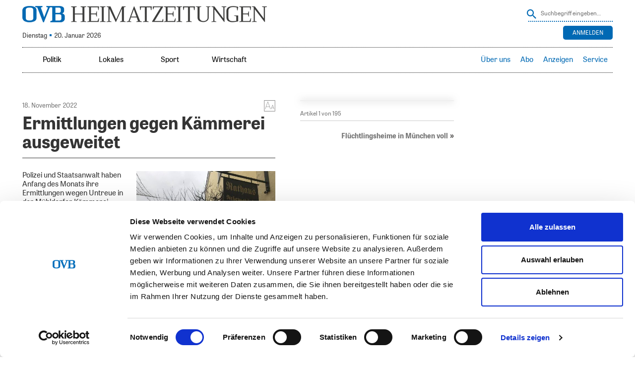

--- FILE ---
content_type: text/html; charset=UTF-8
request_url: https://www.ovb-heimatzeitungen.de/titelseite/2022/11/17/ermittlungen-gegen-kaemmerei-ausgeweitet-2.ovb
body_size: 28311
content:
<!doctype html>
<!--[if lt IE 7]> <html class="no-js lt-ie9 lt-ie8 lt-ie7" lang="en"> <![endif]-->
<!--[if IE 7]>    <html class="no-js lt-ie9 lt-ie8" lang="en"> <![endif]-->
<!--[if IE 8]>    <html class="no-js lt-ie9" lang="en"> <![endif]-->
<!--[if gt IE 8]><!--> <html class="no-js" lang="de"> <!--<![endif]-->
<head>
<!-- ### Head Start ### -->
<meta charset="UTF-8" />
<meta name = "viewport" content="initial-scale=1.0, maximum-scale=3.0, width=device-width">

<link rel="profile" href="http://gmpg.org/xfn/11" />
<link rel="pingback" href="https://www.ovb-heimatzeitungen.de/xmlrpc.php" />
	<link rel="amphtml" href="https://www.ovb-heimatzeitungen.de/titelseite/2022/11/17/ermittlungen-gegen-kaemmerei-ausgeweitet-2.ovb/amp">
<link rel="shortcut icon" href="https://www.ovb-heimatzeitungen.de/SysRes/sol-ovb/images/favicon.ico">


<link rel="apple-touch-icon" sizes="180x180"
	href="https://www.ovb-heimatzeitungen.de/SysRes/sol-ovb/groups/mobile/apple-touch-icon.png"/>
<link rel="icon" type="image/png" sizes="32x32"
	href="https://www.ovb-heimatzeitungen.de/SysRes/sol-ovb/images/favicon-32x32.png"/>
<link rel="icon" type="image/png" sizes="16x16"
	href="https://www.ovb-heimatzeitungen.de/SysRes/sol-ovb/images/favicon-16x16.png"/>

<meta name="apple-mobile-web-app-title" content="OVB">
<meta name="theme-color" content="#0069B4"/>
<meta name="msapplication-TileColor" content="#0069B4"/>
<meta name="msapplication-TileImage"
	content="https://www.ovb-heimatzeitungen.de/SysRes/sol-ovb/groups/mobile/apple-touch-icon.png"/>
<meta property="og:site_name" content="OVB Heimatzeitungen"/>
<meta property="fb:admins" content="100003067729685"/>
<meta property="fb:pages" content="168469569924859"/>
<script id="Cookiebot" src="https://consent.cookiebot.com/uc.js" data-cbid="d7fe8fb6-6ef2-4a72-8125-77191ecb537d" data-blockingmode="auto" type="text/javascript"></script>

<script data-cookieconsent="ignore">
		var NewspaperSettings = {
		enableAlphaNav: false,
		isOfflineCapable: false,
		isLoggedIn: false,
		pu: '1768917988',
		mutationNavigation: {
			top: false,
			sidebar: true
		}
	}
</script>

	<link rel="manifest" href="/manifest.json">
	<script src="https://cdn.onesignal.com/sdks/OneSignalSDK.js" async></script>
	<script>
		var OneSignal = window.OneSignal || [];
		OneSignal.push(["init", {
			appId: "eed33dd5-f38e-45f2-9704-b069fb7609f4",
			safari_web_id: "web.onesignal.auto.474f3eff-1334-4c1b-9726-cf22982ee91f",
			autoRegister: true,
			persistNotification: false,
			welcomeNotification: {
				title: "Push Nachrichten aktiviert",
				message: "Sie erhalten nun Push Nachrichten, wenn eine neue Ausgabe verfügbar ist"
			},
			notifyButton: {
				enable: false
			}
		}]);
	</script>

<!-- Google Tag Manager -->
<script>(function (w, d, s, l, i) {
		w[l] = w[l] || [];
		w[l].push({
			'gtm.start':
				new Date().getTime(), event: 'gtm.js'
		});
		var f = d.getElementsByTagName(s)[0],
			j = d.createElement(s), dl = l !== 'dataLayer' ? '&l=' + l : '';
		j.async = true;
		j.src =
			'https://www.googletagmanager.com/gtm.js?id=' + i + dl;
		f.parentNode.insertBefore(j, f);
	})(window, document, 'script', 'dataLayer', 'GTM-5PSFJB2');</script>
<!-- End Google Tag Manager -->
<title>OVB Heimatzeitungen |   Ermittlungen gegen Kämmerei ausgeweitet</title>
<script src="https://tags.data.ovb-heimatzeitungen.de/ovb-heimatzeitungen.de.js" async data-cookieconsent="ignore"></script>
<meta name='robots' content='max-image-preview:large' />
<link rel='stylesheet' id='style0-css' href='/wp-content/skins/dist/ovb.bundle.css?v=xpresso' media='all' />
<link rel='stylesheet' id='wp-block-library-css' href='https://www.ovb-heimatzeitungen.de/wp-includes/css/dist/block-library/style.min.css' media='all' />
<style id='classic-theme-styles-inline-css'>
/*! This file is auto-generated */
.wp-block-button__link{color:#fff;background-color:#32373c;border-radius:9999px;box-shadow:none;text-decoration:none;padding:calc(.667em + 2px) calc(1.333em + 2px);font-size:1.125em}.wp-block-file__button{background:#32373c;color:#fff;text-decoration:none}
</style>
<style id='global-styles-inline-css'>
body{--wp--preset--color--black: #000000;--wp--preset--color--cyan-bluish-gray: #abb8c3;--wp--preset--color--white: #ffffff;--wp--preset--color--pale-pink: #f78da7;--wp--preset--color--vivid-red: #cf2e2e;--wp--preset--color--luminous-vivid-orange: #ff6900;--wp--preset--color--luminous-vivid-amber: #fcb900;--wp--preset--color--light-green-cyan: #7bdcb5;--wp--preset--color--vivid-green-cyan: #00d084;--wp--preset--color--pale-cyan-blue: #8ed1fc;--wp--preset--color--vivid-cyan-blue: #0693e3;--wp--preset--color--vivid-purple: #9b51e0;--wp--preset--gradient--vivid-cyan-blue-to-vivid-purple: linear-gradient(135deg,rgba(6,147,227,1) 0%,rgb(155,81,224) 100%);--wp--preset--gradient--light-green-cyan-to-vivid-green-cyan: linear-gradient(135deg,rgb(122,220,180) 0%,rgb(0,208,130) 100%);--wp--preset--gradient--luminous-vivid-amber-to-luminous-vivid-orange: linear-gradient(135deg,rgba(252,185,0,1) 0%,rgba(255,105,0,1) 100%);--wp--preset--gradient--luminous-vivid-orange-to-vivid-red: linear-gradient(135deg,rgba(255,105,0,1) 0%,rgb(207,46,46) 100%);--wp--preset--gradient--very-light-gray-to-cyan-bluish-gray: linear-gradient(135deg,rgb(238,238,238) 0%,rgb(169,184,195) 100%);--wp--preset--gradient--cool-to-warm-spectrum: linear-gradient(135deg,rgb(74,234,220) 0%,rgb(151,120,209) 20%,rgb(207,42,186) 40%,rgb(238,44,130) 60%,rgb(251,105,98) 80%,rgb(254,248,76) 100%);--wp--preset--gradient--blush-light-purple: linear-gradient(135deg,rgb(255,206,236) 0%,rgb(152,150,240) 100%);--wp--preset--gradient--blush-bordeaux: linear-gradient(135deg,rgb(254,205,165) 0%,rgb(254,45,45) 50%,rgb(107,0,62) 100%);--wp--preset--gradient--luminous-dusk: linear-gradient(135deg,rgb(255,203,112) 0%,rgb(199,81,192) 50%,rgb(65,88,208) 100%);--wp--preset--gradient--pale-ocean: linear-gradient(135deg,rgb(255,245,203) 0%,rgb(182,227,212) 50%,rgb(51,167,181) 100%);--wp--preset--gradient--electric-grass: linear-gradient(135deg,rgb(202,248,128) 0%,rgb(113,206,126) 100%);--wp--preset--gradient--midnight: linear-gradient(135deg,rgb(2,3,129) 0%,rgb(40,116,252) 100%);--wp--preset--font-size--small: 13px;--wp--preset--font-size--medium: 20px;--wp--preset--font-size--large: 36px;--wp--preset--font-size--x-large: 42px;--wp--preset--spacing--20: 0.44rem;--wp--preset--spacing--30: 0.67rem;--wp--preset--spacing--40: 1rem;--wp--preset--spacing--50: 1.5rem;--wp--preset--spacing--60: 2.25rem;--wp--preset--spacing--70: 3.38rem;--wp--preset--spacing--80: 5.06rem;--wp--preset--shadow--natural: 6px 6px 9px rgba(0, 0, 0, 0.2);--wp--preset--shadow--deep: 12px 12px 50px rgba(0, 0, 0, 0.4);--wp--preset--shadow--sharp: 6px 6px 0px rgba(0, 0, 0, 0.2);--wp--preset--shadow--outlined: 6px 6px 0px -3px rgba(255, 255, 255, 1), 6px 6px rgba(0, 0, 0, 1);--wp--preset--shadow--crisp: 6px 6px 0px rgba(0, 0, 0, 1);}:where(.is-layout-flex){gap: 0.5em;}:where(.is-layout-grid){gap: 0.5em;}body .is-layout-flow > .alignleft{float: left;margin-inline-start: 0;margin-inline-end: 2em;}body .is-layout-flow > .alignright{float: right;margin-inline-start: 2em;margin-inline-end: 0;}body .is-layout-flow > .aligncenter{margin-left: auto !important;margin-right: auto !important;}body .is-layout-constrained > .alignleft{float: left;margin-inline-start: 0;margin-inline-end: 2em;}body .is-layout-constrained > .alignright{float: right;margin-inline-start: 2em;margin-inline-end: 0;}body .is-layout-constrained > .aligncenter{margin-left: auto !important;margin-right: auto !important;}body .is-layout-constrained > :where(:not(.alignleft):not(.alignright):not(.alignfull)){max-width: var(--wp--style--global--content-size);margin-left: auto !important;margin-right: auto !important;}body .is-layout-constrained > .alignwide{max-width: var(--wp--style--global--wide-size);}body .is-layout-flex{display: flex;}body .is-layout-flex{flex-wrap: wrap;align-items: center;}body .is-layout-flex > *{margin: 0;}body .is-layout-grid{display: grid;}body .is-layout-grid > *{margin: 0;}:where(.wp-block-columns.is-layout-flex){gap: 2em;}:where(.wp-block-columns.is-layout-grid){gap: 2em;}:where(.wp-block-post-template.is-layout-flex){gap: 1.25em;}:where(.wp-block-post-template.is-layout-grid){gap: 1.25em;}.has-black-color{color: var(--wp--preset--color--black) !important;}.has-cyan-bluish-gray-color{color: var(--wp--preset--color--cyan-bluish-gray) !important;}.has-white-color{color: var(--wp--preset--color--white) !important;}.has-pale-pink-color{color: var(--wp--preset--color--pale-pink) !important;}.has-vivid-red-color{color: var(--wp--preset--color--vivid-red) !important;}.has-luminous-vivid-orange-color{color: var(--wp--preset--color--luminous-vivid-orange) !important;}.has-luminous-vivid-amber-color{color: var(--wp--preset--color--luminous-vivid-amber) !important;}.has-light-green-cyan-color{color: var(--wp--preset--color--light-green-cyan) !important;}.has-vivid-green-cyan-color{color: var(--wp--preset--color--vivid-green-cyan) !important;}.has-pale-cyan-blue-color{color: var(--wp--preset--color--pale-cyan-blue) !important;}.has-vivid-cyan-blue-color{color: var(--wp--preset--color--vivid-cyan-blue) !important;}.has-vivid-purple-color{color: var(--wp--preset--color--vivid-purple) !important;}.has-black-background-color{background-color: var(--wp--preset--color--black) !important;}.has-cyan-bluish-gray-background-color{background-color: var(--wp--preset--color--cyan-bluish-gray) !important;}.has-white-background-color{background-color: var(--wp--preset--color--white) !important;}.has-pale-pink-background-color{background-color: var(--wp--preset--color--pale-pink) !important;}.has-vivid-red-background-color{background-color: var(--wp--preset--color--vivid-red) !important;}.has-luminous-vivid-orange-background-color{background-color: var(--wp--preset--color--luminous-vivid-orange) !important;}.has-luminous-vivid-amber-background-color{background-color: var(--wp--preset--color--luminous-vivid-amber) !important;}.has-light-green-cyan-background-color{background-color: var(--wp--preset--color--light-green-cyan) !important;}.has-vivid-green-cyan-background-color{background-color: var(--wp--preset--color--vivid-green-cyan) !important;}.has-pale-cyan-blue-background-color{background-color: var(--wp--preset--color--pale-cyan-blue) !important;}.has-vivid-cyan-blue-background-color{background-color: var(--wp--preset--color--vivid-cyan-blue) !important;}.has-vivid-purple-background-color{background-color: var(--wp--preset--color--vivid-purple) !important;}.has-black-border-color{border-color: var(--wp--preset--color--black) !important;}.has-cyan-bluish-gray-border-color{border-color: var(--wp--preset--color--cyan-bluish-gray) !important;}.has-white-border-color{border-color: var(--wp--preset--color--white) !important;}.has-pale-pink-border-color{border-color: var(--wp--preset--color--pale-pink) !important;}.has-vivid-red-border-color{border-color: var(--wp--preset--color--vivid-red) !important;}.has-luminous-vivid-orange-border-color{border-color: var(--wp--preset--color--luminous-vivid-orange) !important;}.has-luminous-vivid-amber-border-color{border-color: var(--wp--preset--color--luminous-vivid-amber) !important;}.has-light-green-cyan-border-color{border-color: var(--wp--preset--color--light-green-cyan) !important;}.has-vivid-green-cyan-border-color{border-color: var(--wp--preset--color--vivid-green-cyan) !important;}.has-pale-cyan-blue-border-color{border-color: var(--wp--preset--color--pale-cyan-blue) !important;}.has-vivid-cyan-blue-border-color{border-color: var(--wp--preset--color--vivid-cyan-blue) !important;}.has-vivid-purple-border-color{border-color: var(--wp--preset--color--vivid-purple) !important;}.has-vivid-cyan-blue-to-vivid-purple-gradient-background{background: var(--wp--preset--gradient--vivid-cyan-blue-to-vivid-purple) !important;}.has-light-green-cyan-to-vivid-green-cyan-gradient-background{background: var(--wp--preset--gradient--light-green-cyan-to-vivid-green-cyan) !important;}.has-luminous-vivid-amber-to-luminous-vivid-orange-gradient-background{background: var(--wp--preset--gradient--luminous-vivid-amber-to-luminous-vivid-orange) !important;}.has-luminous-vivid-orange-to-vivid-red-gradient-background{background: var(--wp--preset--gradient--luminous-vivid-orange-to-vivid-red) !important;}.has-very-light-gray-to-cyan-bluish-gray-gradient-background{background: var(--wp--preset--gradient--very-light-gray-to-cyan-bluish-gray) !important;}.has-cool-to-warm-spectrum-gradient-background{background: var(--wp--preset--gradient--cool-to-warm-spectrum) !important;}.has-blush-light-purple-gradient-background{background: var(--wp--preset--gradient--blush-light-purple) !important;}.has-blush-bordeaux-gradient-background{background: var(--wp--preset--gradient--blush-bordeaux) !important;}.has-luminous-dusk-gradient-background{background: var(--wp--preset--gradient--luminous-dusk) !important;}.has-pale-ocean-gradient-background{background: var(--wp--preset--gradient--pale-ocean) !important;}.has-electric-grass-gradient-background{background: var(--wp--preset--gradient--electric-grass) !important;}.has-midnight-gradient-background{background: var(--wp--preset--gradient--midnight) !important;}.has-small-font-size{font-size: var(--wp--preset--font-size--small) !important;}.has-medium-font-size{font-size: var(--wp--preset--font-size--medium) !important;}.has-large-font-size{font-size: var(--wp--preset--font-size--large) !important;}.has-x-large-font-size{font-size: var(--wp--preset--font-size--x-large) !important;}
.wp-block-navigation a:where(:not(.wp-element-button)){color: inherit;}
:where(.wp-block-post-template.is-layout-flex){gap: 1.25em;}:where(.wp-block-post-template.is-layout-grid){gap: 1.25em;}
:where(.wp-block-columns.is-layout-flex){gap: 2em;}:where(.wp-block-columns.is-layout-grid){gap: 2em;}
.wp-block-pullquote{font-size: 1.5em;line-height: 1.6;}
</style>
<link rel='stylesheet' id='elasticpress-facets-css' href='/wp-content/plugins/elasticpress/dist/css/facets-styles.css' media='all' />
<link rel="https://api.w.org/" href="https://www.ovb-heimatzeitungen.de/wp-json/" /><link rel="alternate" type="application/json" href="https://www.ovb-heimatzeitungen.de/wp-json/wp/v2/posts/1747896" /><link rel="canonical" href="https://www.ovb-heimatzeitungen.de/titelseite/2022/11/17/ermittlungen-gegen-kaemmerei-ausgeweitet-2.ovb" />
<link rel="alternate" type="application/json+oembed" href="https://www.ovb-heimatzeitungen.de/wp-json/oembed/1.0/embed?url=https%3A%2F%2Fwww.ovb-heimatzeitungen.de%2Ftitelseite%2F2022%2F11%2F17%2Fermittlungen-gegen-kaemmerei-ausgeweitet-2.ovb" />
<link rel="alternate" type="text/xml+oembed" href="https://www.ovb-heimatzeitungen.de/wp-json/oembed/1.0/embed?url=https%3A%2F%2Fwww.ovb-heimatzeitungen.de%2Ftitelseite%2F2022%2F11%2F17%2Fermittlungen-gegen-kaemmerei-ausgeweitet-2.ovb&#038;format=xml" />
		<style id="wp-custom-css">
			@media (max-width:768px) {
    .page-id-142093 .do-not-show-on-mobile-impressum {
        display: none;
    }    
}		</style>
		<!-- ### CSS ### -->
<script type='text/javascript'>var _sf_startpt=(new Date()).getTime()</script>
<!-- ### Head End ### -->
</head>

<body class="">
<!-- ### Header Start ### -->
<div class="main-page post-template-default single single-post postid-1747896 single-format-standard no-subscriber">
	<header class="branding" role="banner">
		<hgroup>
			<div class="site-logo">
				<a href="https://www.ovb-heimatzeitungen.de/"><span>OVB Heimatzeitungen</span></a>
			</div>

			
<form method="get" action="https://www.ovb-heimatzeitungen.de" class="search">
	<input type="hidden" name="post_type" value="post">
	<button class="button" onclick="this.submit()" ></button>
	<input
		type="text"
		name="s"
		value=""
		placeholder="Suchbegriff eingeben…"
		class="text"
	/>
</form>

							<div class="today-info">
					<div class="issue ">
						Dienstag <span class="ovb-dot"></span> 20. Januar 2026					</div>
				</div>
				<div class="weather"><a href="https://www.rosenheim24.de/service/wetter/?city_id=16263" onclick="window.open('https://www.rosenheim24.de/service/wetter/?city_id=16263', 'targetWindow', 'menubar=1,resizable=1'); return false;"></a></div>
<div class="top-right-navigation">
	<ul class="login-logout">
					<div class="buttons">
				<div class="button login-button">
					<a href="https://sso.ovb-heimatzeitungen.de/v4/hub/openid_connect/authorize?response_type=code&#038;prompt=login&#038;client_id=ovb-epaper-web&#038;scope=openid%20userinfo%20email%20profile%20read%3Aentitlements&#038;code_challenge=nHt2Az2mdZOyrJfNinfUO-yol6epEFuS3EQ2me8RaFM&#038;code_challenge_method=S256&#038;redirect_uri=https://www.ovb-heimatzeitungen.de/xpresso_code" rel="nofollow"
						title="Anmelden">
						Anmelden					</a>
				</div>
			</div>
			</ul>
</div>
					</hgroup>
	</header>
	<nav class="access fixedsticky fixedsticky-off" role="navigation">
		<div class="nav-site-logo">
			<a href="https://www.ovb-heimatzeitungen.de/"><span>OVB Heimatzeitungen</span></a>
		</div>
		<div class="nav-mainmenu">
			<div class="mainmenu-container"><ul id="mainmenu" class="mainmenu"><li id="menu-item-29800" class="toplevel-320 ressorts menutoggle menu-item menu-item-type-custom menu-item-object-custom menu-item-has-children menu-item-29800"><a href="#">Ressorts</a>
<ul class="sub-menu">
	<li id="menu-item-29803" class="menu-item menu-item-type-custom menu-item-object-custom menu-item-29803"><a href="/#politik">Politik</a></li>
	<li id="menu-item-29806" class="menu-item menu-item-type-custom menu-item-object-custom menu-item-29806"><a href="/#lokal">Lokales</a></li>
	<li id="menu-item-29809" class="menu-item menu-item-type-custom menu-item-object-custom menu-item-29809"><a href="/#sport">Sport</a></li>
	<li id="menu-item-29812" class="menu-item menu-item-type-custom menu-item-object-custom menu-item-29812"><a href="/#wirtschaft">Wirtschaft</a></li>
</ul>
</li>
<li id="menu-item-29815" class="toplevel-620 menu-item menu-item-type-custom menu-item-object-custom menu-item-29815"><a href="/#politik">Politik</a></li>
<li id="menu-item-29818" class="toplevel-620 menu-item menu-item-type-custom menu-item-object-custom menu-item-29818"><a href="/#lokal">Lokales</a></li>
<li id="menu-item-29821" class="toplevel-620 menu-item menu-item-type-custom menu-item-object-custom menu-item-29821"><a href="/#sport">Sport</a></li>
<li id="menu-item-50785" class="toplevel-620 menu-item menu-item-type-custom menu-item-object-custom menu-item-50785"><a href="/#wirtschaft">Wirtschaft</a></li>
</ul></div><div class="servicemenu-container"><ul id="servicemenu" class="servicemenu"><li id="menu-item-29779" class="toplevel-320 service menutoggle menu-item menu-item-type-custom menu-item-object-custom menu-item-has-children menu-item-29779"><a href="#">Service</a>
<ul class="sub-menu">
	<li id="menu-item-38341" class="menu-item menu-item-type-custom menu-item-object-custom menu-item-38341"><a target="_blank" rel="noopener" href="https://www.ovbabo.de/aboservice/">Aboservice</a></li>
	<li id="menu-item-29782" class="menu-item menu-item-type-custom menu-item-object-custom menu-item-29782"><a target="_blank" rel="noopener" href="https://www.ovbabo.de/">Abo</a></li>
	<li id="menu-item-29785" class="menu-item menu-item-type-custom menu-item-object-custom menu-item-29785"><a target="_blank" rel="noopener" href="https://verlag.ovb-heimatzeitungen.de/leser/anzeigen">Anzeigen</a></li>
	<li id="menu-item-29788" class="menu-item menu-item-type-custom menu-item-object-custom menu-item-29788"><a target="_blank" rel="noopener" href="https://www.ovb-online.de/meinung/leserbrief-schreiben/">Leserbriefe</a></li>
</ul>
</li>
<li id="menu-item-1425509" class="toplevel-320 menu-item menu-item-type-custom menu-item-object-custom menu-item-1425509"><a title="Anleitung herunterladen (PDF)" target="_blank" rel="noopener" href="/2024/07/OVB_ePaper-und-App_Anleitung_A4_2024_digital.pdf">Hilfe</a></li>
<li id="menu-item-968302" class="toplevel-620 menu-item menu-item-type-custom menu-item-object-custom menu-item-968302"><a target="_blank" rel="noopener" href="https://verlag.ovb-heimatzeitungen.de">Über uns</a></li>
<li id="menu-item-29791" class="toplevel-620 menu-item menu-item-type-custom menu-item-object-custom menu-item-29791"><a target="_blank" rel="noopener" href="https://www.ovbabo.de/">Abo</a></li>
<li id="menu-item-1653682" class="toplevel-620 menu-item menu-item-type-custom menu-item-object-custom menu-item-has-children menu-item-1653682"><a href="#">Anzeigen</a>
<ul class="sub-menu">
	<li id="menu-item-29794" class="menu-item menu-item-type-custom menu-item-object-custom menu-item-29794"><a target="_blank" rel="noopener" href="https://verlag.ovb-heimatzeitungen.de/leser/anzeigen">Privat-/Kleinanzeige</a></li>
	<li id="menu-item-1653681" class="menu-item menu-item-type-custom menu-item-object-custom menu-item-1653681"><a target="_blank" rel="noopener" href="https://verlag.ovb-heimatzeitungen.de/gesch%C3%A4ftskunden/">Geschäftskunden</a></li>
</ul>
</li>
<li id="menu-item-50965" class="toplevel-620 menu-item menu-item-type-custom menu-item-object-custom menu-item-has-children menu-item-50965"><a href="#">Service</a>
<ul class="sub-menu">
	<li id="menu-item-1515508" class="menu-item menu-item-type-custom menu-item-object-custom menu-item-1515508"><a target="_blank" rel="noopener" href="https://www.ovbabo.de/aboservice">Aboservice</a></li>
	<li id="menu-item-1660129" class="menu-item menu-item-type-custom menu-item-object-custom menu-item-1660129"><a href="https://www.ovbabo.de/epaper/">ePaper freischalten</a></li>
	<li id="menu-item-1515509" class="menu-item menu-item-type-custom menu-item-object-custom menu-item-1515509"><a title="Anleitung herunterladen (PDF)" target="_blank" rel="noopener" href="/2025/07/epaper_Anleitung_A5.pdf">ePaper-Anleitung</a></li>
	<li id="menu-item-2165540" class="menu-item menu-item-type-custom menu-item-object-custom menu-item-2165540"><a href="https://ovbabo.de/digitale-inhalte">Portale freischalten</a></li>
	<li id="menu-item-1515510" class="menu-item menu-item-type-custom menu-item-object-custom menu-item-1515510"><a target="_blank" rel="noopener" href="https://www.ovb-online.de/meinung/leserbrief-schreiben/">Leserbriefe</a></li>
	<li id="menu-item-1849838" class="menu-item menu-item-type-custom menu-item-object-custom menu-item-1849838"><a target="_blank" rel="noopener" href="https://www.ovb-online.de">OVB online</a></li>
	<li id="menu-item-1850644" class="menu-item menu-item-type-custom menu-item-object-custom menu-item-1850644"><a target="_blank" rel="noopener" href="https://trauer.ovb-online.de/">OVB Trauer</a></li>
	<li id="menu-item-1515511" class="menu-item menu-item-type-custom menu-item-object-custom menu-item-1515511"><a target="_blank" rel="noopener" href="https://www.ovberleben.de/">OVB erleben-Welt</a></li>
</ul>
</li>
</ul></div>			<div class="search-toggle"></div>
			
<form method="get" action="https://www.ovb-heimatzeitungen.de" class="search">
	<input type="hidden" name="post_type" value="post">
	<button class="button" onclick="this.submit()" ></button>
	<input
		type="text"
		name="s"
		value=""
		placeholder="Suchbegriff eingeben…"
		class="text"
	/>
</form>
		</div>
	</nav>
		<ul class="handset-login-logout">
								<div class="buttons">
				<div class="button login-button">
					<a href="https://sso.ovb-heimatzeitungen.de/v4/hub/openid_connect/authorize?response_type=code&#038;prompt=login&#038;client_id=ovb-epaper-web&#038;scope=openid%20userinfo%20email%20profile%20read%3Aentitlements&#038;code_challenge=nHt2Az2mdZOyrJfNinfUO-yol6epEFuS3EQ2me8RaFM&#038;code_challenge_method=S256&#038;redirect_uri=https://www.ovb-heimatzeitungen.de/xpresso_code" rel="nofollow"
					   title="Anmelden">
						Anmelden					</a>
				</div>
			</div>
			</ul>
	
	<div id="top-ad-zone" class="top-ad-zone clearfix"></div>

	<div class="top-bar clearfix"><div id="custom_html-2" class="widget_text widget widget_custom_html"><div class="textwidget custom-html-widget"><style>
#ovb_banner {
display: none;
width: 1px;
min-width: 100%;
*width: 100%;
height: 180px;
border: 0;
margin: 0;
}
.page-template-custom-login #ovb_banner {
display:none;
}

</style>
<iframe class="hide-when-offline" id="ovb_banner" allowtransparency="true" scrolling="no" frameborder="0" src="https://www.ovb-heimatzeitungen.de/wp-content/other/sol-ovb-app-resources/ovb_app_banner/"></iframe></div><div class="clear"></div></div></div>

	<div class="main clearfix">
<!-- ### Header End ### -->
<!-- ###content### -->
<div class="article-inner"><div class="article-content"><div role="main"
	 class="main-content single-article clearfix"
	 data-post="1747896"
	 data-pagename="WK1"
	 data-pages="WK1"
	 data-pageno="1">
	<article
	itemscope=""
	itemtype="https://schema.org/Article"
	id="post-1747896" class="post-1747896 post type-post status-publish format-standard hentry category-titelseite publication-18-11-2022"	data-publication="18.11.2022"
	 data-shortened=&quot;true&quot;>
	<time
		itemprop="datePublished"
		class="hidden"
		datetime="2022-11-17 21:50">
		17. November 2022 21:50	</time>
	<time
		itemprop="dateModified"
		class="hidden"
		datetime="2022-11-17 21:50">
		17. November 2022 21:50	</time>
	<meta itemprop="mainEntityOfPage" content="https://www.ovb-heimatzeitungen.de/titelseite/2022/11/17/ermittlungen-gegen-kaemmerei-ausgeweitet-2.ovb">
	<div itemprop="publisher" itemscope itemtype="https://schema.org/Organization">
		<meta itemprop="name" content="OVB Heimatzeitungen">
		<div itemprop="logo" itemscope itemtype="https://schema.org/ImageObject">
			<meta itemprop="url"
				content="https://www.ovb-heimatzeitungen.de/SysRes/sol-ovb/groups/mobile/apple-touch-icon-114x114.png">
		</div>
	</div>
	<meta itemprop="author" content="
	Redaktion	">

	<div class="article-meta">
		<div class="font-size with-mdi">
			<a href="#"></a>
			<div class="selection">
				<strong>Schriftgröße</strong>
				<ul class="font-selection">
					<li class="small"><a href="#">S</a></li>
					<li class="normal"><a href="#">M</a></li>
					<li class="big"><a href="#">L</a></li>
					<li class="bigger"><a href="#">XL</a></li>
				</ul>

				<strong>Zeilenabstand</strong>
				<ul class="line-height">
					<li class="small"><a href="#">S</a></li>
					<li class="normal"><a href="#">M</a></li>
					<li class="big"><a href="#">L</a></li>
				</ul>
			</div>
		</div>
					<div class="date">
				18. November 2022			</div>
				</div>

	<header class="entry-header" data-read-aloud="true">
		<h1 itemprop="headline" class="entry-title">
	<span>Ermittlungen gegen Kämmerei ausgeweitet</span></h1>
<div class="author-info">
	</div>
			<figure class="main-picture  clearfix"
					itemprop="associatedMedia image"
					itemscope itemtype="https://schema.org/ImageObject">
				<meta itemprop="representativeOfPage" content="true">
				<meta itemprop="url" content="https://www.ovb-heimatzeitungen.de/2022/11/990_0008_731252_55fd6ddc_e771_411e_ac24_7151d3c3df24.jpg">
				<meta itemprop="width" content="1381">
				<meta itemprop="height" content="1416">
				<img src="https://www.ovb-heimatzeitungen.de/2022/11/990_0008_731252_55fd6ddc_e771_411e_ac24_7151d3c3df24-500x513.jpg"
					alt=""
					data-original-src="https://www.ovb-heimatzeitungen.de/2022/11/990_0008_731252_55fd6ddc_e771_411e_ac24_7151d3c3df24.jpg"
					data-original-width="1381"
					data-original-height="1416">
				<figcaption itemprop="description"></figcaption>
			</figure>
				</header><!-- .entry-header -->

	<div itemprop="articleBody" data-read-aloud="true"
		class="entry-content clearfix with-picture">
		<p class="bodytext">Polizei und Staatsanwalt haben Anfang des Monats ihre Ermittlungen wegen Untreue in der Mühldorfer Kämmerei (Foto: Honervogt) ausgeweitet. Jetzt ist bekannt, gegen wen sie sich richten und dass die Schadenssumme bei rund 80 000 Euro liegen soll. Bürgermeister Michael Hetzl will sich zu Personalfrage</p><div class="content-paywall-closure"></div>	</div>

				<div class="info-publication" aria-hidden="true">
				Dieser Artikel (ID: 1747896) ist am 18.11.2022 in folgenden Ausgaben erschienen: Waldkraiburger Nachrichten (Seite 1).			</div>
		<div class="social-media-box">
	<div class="functions">
		<div class="back"><a title="zurück"><i></i>zurück</a></div>
		<div class="print" aria-hidden="true"><button type="button" title="drucken" onclick="window.print();"><i></i>drucken</button></div>
	</div>
	<ul>
		<li class="facebook" aria-hidden="true"><a title="Auf Facebook teilen" href="http://www.facebook.com/sharer.php?u=https://www.ovb-heimatzeitungen.de/titelseite/2022/11/17/ermittlungen-gegen-kaemmerei-ausgeweitet-2.ovb" target="_blank"></a></li>
		<li class="twitter" aria-hidden="true"><a title="Auf Twitter teilen" href="http://twitter.com/intent/tweet?text=Ermittlungen gegen Kämmerei ausgeweitet&url=https://www.ovb-heimatzeitungen.de/titelseite/2022/11/17/ermittlungen-gegen-kaemmerei-ausgeweitet-2.ovb" target="_blank"></a></li>
		<li class="mail" aria-hidden="true"><a title="Per E-Mail teilen" href="#" target="_blank" data-url="https://hz.ovb.net/6i6Z" data-title="Ermittlungen gegen Kämmerei ausgeweitet"></a></li>
		<li class="whatsapp" aria-hidden="true"><a title="Mit Whatsapp teilen" href="whatsapp://send?text=OVB%20Heimatzeitungen | Ermittlungen gegen Kämmerei ausgeweitet - https://hz.ovb.net/6i6Z" target="_top"></a></li>
	</ul>
</div>
<script type="application/json">{"title":"Ermittlungen gegen K\u00e4mmerei ausgeweitet | OVB Heimatzeitungen","canonical":"https:\/\/www.ovb-heimatzeitungen.de\/titelseite\/2022\/11\/17\/ermittlungen-gegen-kaemmerei-ausgeweitet-2.ovb","ga":{"dimension5":"","dimension6":"Titelseite"}}</script></article>
</div>
</div>	<script type="application/json" id="pagination-config">
		[{"page_identifier":211531,"partpage":211531,"page":1,"name":"RO1","picture_url":"https:\/\/www.ovb-heimatzeitungen.de\/2022\/11\/cpartpage_211531.jpg","ressort":{"shortname":"RO","longname":"Oberbayerisches Volksblatt","width":992,"height":1417,"v-offset":11.5,"h-offset":12.5},"articles":[{"coords":{"x":806,"y":652,"width":128,"height":188},"ID":1747830,"title":"Verz\u00f6gerungen beim Wohngeld","url":"https:\/\/www.ovb-heimatzeitungen.de\/titelseite\/2022\/11\/17\/verzoegerungen-beim-wohngeld-5.ovb"},{"coords":{"x":806,"y":432,"width":128,"height":198},"ID":1747828,"title":"Fl\u00fcchtlingsheime in M\u00fcnchen voll","url":"https:\/\/www.ovb-heimatzeitungen.de\/titelseite\/2022\/11\/17\/fluechtlingsheime-in-muenchen-voll-5.ovb"},{"coords":{"x":259,"y":862,"width":128,"height":198},"ID":1747831,"title":"Trinkregeln im TV","url":"https:\/\/www.ovb-heimatzeitungen.de\/titelseite\/2022\/11\/17\/trinkregeln-im-tv-5.ovb"},{"coords":{"x":806,"y":862,"width":128,"height":198},"ID":1747832,"title":"Mehr Erwerbst\u00e4tige","url":"https:\/\/www.ovb-heimatzeitungen.de\/titelseite\/2022\/11\/17\/mehr-erwerbstaetige-5.ovb"},{"coords":{"x":806,"y":148,"width":128,"height":261},"ID":1747824,"title":"Linda Evans feiert ihren 80.","url":"https:\/\/www.ovb-heimatzeitungen.de\/titelseite\/2022\/11\/17\/linda-evans-feiert-ihren-80-5.ovb"},{"coords":{"x":396,"y":868,"width":402,"height":192},"ID":1747833,"title":"Merz: Corona im Fr\u00fchjahr beendet","url":"https:\/\/www.ovb-heimatzeitungen.de\/titelseite\/2022\/11\/17\/merz-corona-im-fruehjahr-beendet-5.ovb"},{"coords":{"x":259,"y":1083,"width":402,"height":282},"ID":1747834,"title":"Italo-Rock-Ikone Zucchero beim Sommerfestival","url":"https:\/\/www.ovb-heimatzeitungen.de\/titelseite\/2022\/11\/17\/italo-rock-ikone-zucchero-beim-sommerfestival-4.ovb"},{"coords":{"x":259,"y":621,"width":539,"height":219},"ID":1747829,"title":"Immobilien werden billiger","url":"https:\/\/www.ovb-heimatzeitungen.de\/titelseite\/2022\/11\/17\/immobilien-werden-billiger-5.ovb"},{"coords":{"x":35,"y":331,"width":204,"height":608},"ID":1747827,"title":"Klimaprotest in Oslo Menschenh\u00e4ndler gefasst Fehlende Voraussetzungen Frisch und unverbraucht Corona: Drei fallen aus","url":"https:\/\/www.ovb-heimatzeitungen.de\/titelseite\/2022\/11\/17\/klimaprotest-in-oslo-menschenhaendler-gefasst-fehlende-voraussetzungen-frisch-und-unverbraucht-corona-drei-fallen-aus-4.ovb"},{"coords":{"x":259,"y":222,"width":539,"height":377},"ID":1747825,"title":"","url":"https:\/\/www.ovb-heimatzeitungen.de\/titelseite\/2022\/11\/17\/cfc5860f-1601-4f47-982c-c08f54237ce1.ovb"}],"category_anchor":"titelseite","physical":{"width":3000,"height":4283},"pdfname":"211531.pdf"},{"page_identifier":211535,"partpage":211535,"page":2,"name":"RO2","picture_url":"https:\/\/www.ovb-heimatzeitungen.de\/2022\/11\/partpage_211535.jpg","ressort":{"shortname":"RO","longname":"Oberbayerisches Volksblatt","width":992,"height":1417,"v-offset":11.5,"h-offset":12.5},"articles":[{"coords":{"x":684,"y":96,"width":251,"height":293},"ID":"1747249","title":"zu Raketeneinschlag in Polen: zur Trump-Kandidatur:","url":"https:\/\/www.ovb-heimatzeitungen.de\/politik\/2022\/11\/17\/zu-raketeneinschlag-in-polen-zur-trump-kandidatur.ovb"},{"coords":{"x":35,"y":1002,"width":251,"height":363},"ID":"1747256","title":"Fehler w\u00e4hrend der Tech-Party","url":"https:\/\/www.ovb-heimatzeitungen.de\/politik\/2022\/11\/17\/fehler-waehrend-der-tech-party.ovb"},{"coords":{"x":35,"y":584,"width":251,"height":404},"ID":"1747255","title":"Das Warnsignal, das niemand h\u00f6ren wollte","url":"https:\/\/www.ovb-heimatzeitungen.de\/politik\/2022\/11\/17\/das-warnsignal-das-niemand-hoeren-wollte.ovb"},{"coords":{"x":35,"y":123,"width":251,"height":450},"ID":"1747250","title":"Die \u201eLetzte Generation\u201c: Strg ein Opfer Bayerns?","url":"https:\/\/www.ovb-heimatzeitungen.de\/politik\/2022\/11\/17\/die-letzte-generation-strg-ein-opfer-bayerns.ovb"},{"coords":{"x":295,"y":1030,"width":640,"height":335},"ID":"1747257","title":"Bericht: Nato geht von tragischem Unfall aus","url":"https:\/\/www.ovb-heimatzeitungen.de\/politik\/2022\/11\/17\/bericht-nato-geht-von-tragischem-unfall-aus.ovb"},{"coords":{"x":295,"y":411,"width":640,"height":597},"ID":"1747251","title":"Nur ein Hauch von Gerechtigkeit","url":"https:\/\/www.ovb-heimatzeitungen.de\/politik\/2022\/11\/17\/nur-ein-hauch-von-gerechtigkeit.ovb"}],"category_anchor":"politik","physical":{"width":3000,"height":4283},"pdfname":"211535.pdf"},{"page_identifier":211536,"partpage":211536,"page":3,"name":"RO3","picture_url":"https:\/\/www.ovb-heimatzeitungen.de\/2022\/11\/partpage_211536.jpg","ressort":{"shortname":"RO","longname":"Oberbayerisches Volksblatt","width":992,"height":1417,"v-offset":11.5,"h-offset":12.5},"articles":[{"coords":{"x":165,"y":1219,"width":640,"height":146},"ID":"1747263","title":"Das BSI r\u00e4t: So k\u00f6nnen sich Privatpersonen vor Kriminellen sch\u00fctzen","url":"https:\/\/www.ovb-heimatzeitungen.de\/blickpunkt\/2022\/11\/17\/das-bsi-raet-so-koennen-sich-privatpersonen-vor-kriminellen-schuetzen.ovb"},{"coords":{"x":35,"y":96,"width":899,"height":1269},"ID":"1747259","title":"\u201eDie Cyber-Angriffe auf Deutschland nehmen zu\u201c","url":"https:\/\/www.ovb-heimatzeitungen.de\/blickpunkt\/2022\/11\/17\/die-cyber-angriffe-auf-deutschland-nehmen-zu.ovb"}],"category_anchor":"blickpunkt","physical":{"width":3000,"height":4283},"pdfname":"211536.pdf"},{"page_identifier":211446,"partpage":211446,"page":4,"name":"RO4","picture_url":"https:\/\/www.ovb-heimatzeitungen.de\/2022\/11\/partpage_211446.jpg","ressort":{"shortname":"RO","longname":"Oberbayerisches Volksblatt","width":992,"height":1417,"v-offset":11.5,"h-offset":12.5},"ads":[{"x":35,"y":33,"w":957,"h":1332,"ad":"https:\/\/www.ovb-heimatzeitungen.de\/2022\/11\/990_0002_238316_v8__990_0011_571404_211446_9_337439_1_1_Edeka_SB_Warenhaus_g.jpg"}],"physical":{"width":3000,"height":4283},"pdfname":"211446.pdf"},{"page_identifier":211366,"partpage":211366,"page":5,"name":"RO5","picture_url":"https:\/\/www.ovb-heimatzeitungen.de\/2022\/11\/partpage_211366.jpg","ressort":{"shortname":"RO","longname":"Oberbayerisches Volksblatt","width":992,"height":1417,"v-offset":11.5,"h-offset":12.5},"ads":[{"x":0,"y":33,"w":981,"h":1332,"ad":"https:\/\/www.ovb-heimatzeitungen.de\/2022\/11\/990_0002_238317_v6__990_0011_571404_211366_5_337439_1_1_Edeka_SB_Warenhaus_g.jpg"}],"physical":{"width":3000,"height":4283},"pdfname":"211366.pdf"},{"page_identifier":211537,"partpage":211537,"page":6,"name":"RO6","picture_url":"https:\/\/www.ovb-heimatzeitungen.de\/2022\/11\/partpage_211537.jpg","ressort":{"shortname":"RO","longname":"Oberbayerisches Volksblatt","width":992,"height":1417,"v-offset":11.5,"h-offset":12.5},"articles":[{"coords":{"x":814,"y":694,"width":121,"height":167},"ID":"1747272","title":"Das Datum","url":"https:\/\/www.ovb-heimatzeitungen.de\/politik\/2022\/11\/17\/das-datum-1749.ovb"},{"coords":{"x":35,"y":432,"width":121,"height":608},"ID":"1747268","title":"Fast sechs Jahre Haft im Prozess um \u201eNSU 2.0\u201c","url":"https:\/\/www.ovb-heimatzeitungen.de\/politik\/2022\/11\/17\/fast-sechs-jahre-haft-im-prozess-um-nsu-2-0.ovb"},{"coords":{"x":35,"y":96,"width":381,"height":314},"ID":"1747264","title":"Iran macht Westen verantwortlich","url":"https:\/\/www.ovb-heimatzeitungen.de\/politik\/2022\/11\/17\/iran-macht-westen-verantwortlich.ovb"},{"coords":{"x":424,"y":96,"width":381,"height":314},"ID":"1747266","title":"Haldenwang widerspricht Dobrindt","url":"https:\/\/www.ovb-heimatzeitungen.de\/politik\/2022\/11\/17\/haldenwang-widerspricht-dobrindt.ovb"},{"coords":{"x":814,"y":96,"width":121,"height":1269},"ID":"1747273","title":"Pelosi gibt F\u00fchrung ab Schnellverfahren im B\u00fcrgergeld-Streit Krankschreibungen weiter per Telefon","url":"https:\/\/www.ovb-heimatzeitungen.de\/politik\/2022\/11\/17\/pelosi-gibt-fuehrung-ab-schnellverfahren-im-buergergeld-streit-krankschreibungen-weiter-per-telefon.ovb"},{"coords":{"x":35,"y":1062,"width":770,"height":303},"ID":"1747275","title":"D\u00fcstere Meldungen aus dem befreiten Cherson","url":"https:\/\/www.ovb-heimatzeitungen.de\/politik\/2022\/11\/17\/duestere-meldungen-aus-dem-befreiten-cherson.ovb"},{"coords":{"x":165,"y":432,"width":640,"height":608},"ID":"1747270","title":"Peking \u00e4rgert sich \u00fcber Berlin","url":"https:\/\/www.ovb-heimatzeitungen.de\/politik\/2022\/11\/17\/peking-aergert-sich-ueber-berlin.ovb"}],"category_anchor":"politik","physical":{"width":3000,"height":4283},"pdfname":"211537.pdf"},{"page_identifier":211538,"partpage":211538,"page":7,"name":"RO7","picture_url":"https:\/\/www.ovb-heimatzeitungen.de\/2022\/11\/partpage_211538.jpg","ressort":{"shortname":"RO","longname":"Oberbayerisches Volksblatt","width":992,"height":1417,"v-offset":11.5,"h-offset":12.5},"articles":[{"coords":{"x":35,"y":1051,"width":251,"height":314},"ID":"1747283","title":"Heimat-Kalender auf 100 Seiten","url":"https:\/\/www.ovb-heimatzeitungen.de\/bayern\/2022\/11\/17\/heimat-kalender-auf-100-seiten.ovb"},{"coords":{"x":295,"y":1062,"width":640,"height":303},"ID":"1747284","title":"Raser muss ins Gef\u00e4ngnis","url":"https:\/\/www.ovb-heimatzeitungen.de\/bayern\/2022\/11\/17\/raser-muss-ins-gefaengnis.ovb"},{"coords":{"x":35,"y":96,"width":251,"height":902},"ID":"1747277","title":"Gespr\u00e4che an der Isar","url":"https:\/\/www.ovb-heimatzeitungen.de\/bayern\/2022\/11\/17\/gespraeche-an-der-isar.ovb"},{"coords":{"x":295,"y":96,"width":640,"height":944},"ID":"1747279","title":"Die Schleuser-Jagd an der Grenze","url":"https:\/\/www.ovb-heimatzeitungen.de\/bayern\/2022\/11\/17\/die-schleuser-jagd-an-der-grenze.ovb"}],"category_anchor":"bayern","physical":{"width":3000,"height":4283},"pdfname":"211538.pdf"},{"page_identifier":211539,"partpage":211539,"page":8,"name":"RO8","picture_url":"https:\/\/www.ovb-heimatzeitungen.de\/2022\/11\/partpage_211539.jpg","ressort":{"shortname":"RO","longname":"Oberbayerisches Volksblatt","width":992,"height":1417,"v-offset":11.5,"h-offset":12.5},"articles":[{"coords":{"x":814,"y":96,"width":121,"height":272},"ID":"1747291","title":"Schwan blockiert eine Stra\u00dfe","url":"https:\/\/www.ovb-heimatzeitungen.de\/bayern\/2022\/11\/17\/schwan-blockiert-eine-strasse.ovb"},{"coords":{"x":814,"y":397,"width":121,"height":338},"ID":"1747292","title":"","url":"https:\/\/www.ovb-heimatzeitungen.de\/bayern\/2022\/11\/17\/glueckszahlen-quoten-1388.ovb"},{"coords":{"x":685,"y":96,"width":120,"height":639},"ID":"1747289","title":"","url":"https:\/\/www.ovb-heimatzeitungen.de\/bayern\/2022\/11\/17\/9a69807e-2a20-4f4b-baf1-89ad620f43bd.ovb"},{"coords":{"x":165,"y":96,"width":510,"height":639},"ID":"1747286","title":"Biohendl-F\u00e4lscher fliegt auf","url":"https:\/\/www.ovb-heimatzeitungen.de\/bayern\/2022\/11\/17\/biohendl-faelscher-fliegt-auf.ovb"}],"category_anchor":"bayern","physical":{"width":3000,"height":4283},"pdfname":"211539.pdf"},{"page_identifier":211540,"partpage":211540,"page":9,"name":"RO9","picture_url":"https:\/\/www.ovb-heimatzeitungen.de\/2022\/11\/partpage_211540.jpg","ressort":{"shortname":"RO","longname":"Oberbayerisches Volksblatt","width":992,"height":1417,"v-offset":11.5,"h-offset":12.5},"articles":[{"coords":{"x":820,"y":127,"width":115,"height":524},"ID":"1747296","title":"","url":"https:\/\/www.ovb-heimatzeitungen.de\/bayern\/2022\/11\/17\/1a89763e-992f-42d1-8fdc-a2d347689eda.ovb"},{"coords":{"x":35,"y":904,"width":510,"height":461},"ID":"1747297","title":"Raubz\u00fcge durch Bayerns Hofl\u00e4den","url":"https:\/\/www.ovb-heimatzeitungen.de\/bayern\/2022\/11\/17\/raubzuege-durch-bayerns-hoflaeden.ovb"},{"coords":{"x":35,"y":96,"width":770,"height":786},"ID":"1747293","title":"Die Stadt von morgen \u2013 hier wird sie gebaut","url":"https:\/\/www.ovb-heimatzeitungen.de\/bayern\/2022\/11\/17\/die-stadt-von-morgen-hier-wird-sie-gebaut.ovb"}],"category_anchor":"bayern","physical":{"width":3000,"height":4283},"pdfname":"211540.pdf"},{"page_identifier":211541,"partpage":211541,"page":10,"name":"RO10","picture_url":"https:\/\/www.ovb-heimatzeitungen.de\/2022\/11\/partpage_211541.jpg","ressort":{"shortname":"RO","longname":"Oberbayerisches Volksblatt","width":992,"height":1417,"v-offset":11.5,"h-offset":12.5},"articles":[{"coords":{"x":35,"y":873,"width":121,"height":209},"ID":"1747309","title":"8,6 Mio. haben zu wenig Platz","url":"https:\/\/www.ovb-heimatzeitungen.de\/weltspiegel\/2022\/11\/17\/86-mio-haben-zu-wenig-platz.ovb"},{"coords":{"x":165,"y":873,"width":121,"height":209},"ID":"1747310","title":"Pilot stirbt und segelt \u00fcber Ort","url":"https:\/\/www.ovb-heimatzeitungen.de\/weltspiegel\/2022\/11\/17\/pilot-stirbt-und-segelt-ueber-ort.ovb"},{"coords":{"x":554,"y":873,"width":121,"height":209},"ID":"1747311","title":"10\u2005000 Nerze aus Farm entwischt","url":"https:\/\/www.ovb-heimatzeitungen.de\/weltspiegel\/2022\/11\/17\/10%e2%80%85000-nerze-aus-farm-entwischt.ovb"},{"coords":{"x":684,"y":873,"width":121,"height":209},"ID":"1747312","title":"Zugstrecke nach Kollision gesperrt","url":"https:\/\/www.ovb-heimatzeitungen.de\/weltspiegel\/2022\/11\/17\/zugstrecke-nach-kollision-gesperrt.ovb"},{"coords":{"x":295,"y":862,"width":251,"height":219},"ID":"1747308","title":"Abschluss unter Extrembedingungen","url":"https:\/\/www.ovb-heimatzeitungen.de\/weltspiegel\/2022\/11\/17\/abschluss-unter-extrembedingungen.ovb"},{"coords":{"x":814,"y":96,"width":121,"height":1269},"ID":"1747303","title":"","url":"https:\/\/www.ovb-heimatzeitungen.de\/weltspiegel\/2022\/11\/17\/menschen-877.ovb"},{"coords":{"x":35,"y":1102,"width":770,"height":262},"ID":"1747313","title":"Fall Attendorn: Briefe wiesen fr\u00fch auf gefangenes M\u00e4dchen hin","url":"https:\/\/www.ovb-heimatzeitungen.de\/weltspiegel\/2022\/11\/17\/fall-attendorn-briefe-wiesen-frueh-auf-gefangenes-maedchen-hin.ovb"},{"coords":{"x":35,"y":495,"width":770,"height":345},"ID":"1747306","title":"M\u00e4nner sind Vorsorgemuffel","url":"https:\/\/www.ovb-heimatzeitungen.de\/weltspiegel\/2022\/11\/17\/maenner-sind-vorsorgemuffel.ovb"},{"coords":{"x":35,"y":96,"width":770,"height":377},"ID":"1747299","title":"Weg von der Nacktheit","url":"https:\/\/www.ovb-heimatzeitungen.de\/weltspiegel\/2022\/11\/17\/weg-von-der-nacktheit.ovb"}],"category_anchor":"weltspiegel","physical":{"width":3000,"height":4283},"pdfname":"211541.pdf"},{"page_identifier":208441,"partpage":208441,"page":11,"name":"RO11","picture_url":"https:\/\/www.ovb-heimatzeitungen.de\/2022\/11\/partpage_208441.jpg","ressort":{"shortname":"RO","longname":"Oberbayerisches Volksblatt","width":992,"height":1417,"v-offset":11.5,"h-offset":12.5},"articles":[{"coords":{"x":35,"y":578,"width":251,"height":66},"ID":"1747567","title":"","url":"https:\/\/www.ovb-heimatzeitungen.de\/s-tipps\/2022\/11\/10\/zitat-des-tages-1394.ovb"},{"coords":{"x":35,"y":410,"width":251,"height":147},"ID":"1747566","title":"Namenstage heute","url":"https:\/\/www.ovb-heimatzeitungen.de\/s-tipps\/2022\/10\/25\/namenstage-heute-2570.ovb"},{"coords":{"x":35,"y":663,"width":251,"height":210},"ID":"1747568","title":"Finanzministerium entt\u00e4uscht Eggst\u00e4tt","url":"https:\/\/www.ovb-heimatzeitungen.de\/rosenheim-region\/2022\/11\/17\/finanzministerium-enttaeuscht-eggstaett.ovb"},{"coords":{"x":35,"y":169,"width":251,"height":220},"ID":"1747562","title":"Rosenheimer Professorin ausgezeichnet","url":"https:\/\/www.ovb-heimatzeitungen.de\/rosenheim-region\/2022\/10\/12\/rosenheimer-professorin-ausgezeichnet.ovb"},{"coords":{"x":35,"y":894,"width":251,"height":220},"ID":"1747569","title":"Tipps f\u00fcr den Notfall im E-Paper-Magazin","url":"https:\/\/www.ovb-heimatzeitungen.de\/rosenheim-region\/2022\/11\/17\/tipps-fuer-den-notfall-im-e-paper-magazin-2.ovb"},{"coords":{"x":295,"y":935,"width":640,"height":178},"ID":"1747570","title":"Zwei Haftbefehle und ein Anzeigen-Potpourri","url":"https:\/\/www.ovb-heimatzeitungen.de\/rosenheim-region\/2022\/11\/17\/zwei-haftbefehle-und-ein-anzeigen-potpourri.ovb"},{"coords":{"x":295,"y":169,"width":640,"height":745},"ID":"1747564","title":"Sechs Sekunden Klimaprotest","url":"https:\/\/www.ovb-heimatzeitungen.de\/gesamt-kultur\/2022\/11\/17\/sechs-sekunden-klimaprotest.ovb"}],"ads":[{"x":35,"y":1138,"w":899,"h":227,"ad":"https:\/\/www.ovb-heimatzeitungen.de\/2022\/11\/990_0002_234056_v14__990_0011_570352_208441_26_332783_1_1_IKO_Sportartikel_Ha.jpg"}],"category_anchor":"s-tipps","physical":{"width":3000,"height":4283},"pdfname":"208441.pdf"},{"page_identifier":208442,"partpage":208442,"page":12,"name":"RO12","picture_url":"https:\/\/www.ovb-heimatzeitungen.de\/2022\/11\/partpage_208442.jpg","ressort":{"shortname":"RO","longname":"Oberbayerisches Volksblatt","width":992,"height":1417,"v-offset":11.5,"h-offset":12.5},"articles":[{"coords":{"x":814,"y":96,"width":121,"height":22},"ID":"1747573","title":"","url":"https:\/\/www.ovb-heimatzeitungen.de\/rosenheim-region\/2022\/10\/12\/257fff42-5417-48db-8dd0-3030df03a58d.ovb"},{"coords":{"x":814,"y":1113,"width":121,"height":105},"ID":"1747579","title":"","url":"https:\/\/www.ovb-heimatzeitungen.de\/rosenheim-region\/2022\/11\/17\/aus-dem-terminkalender-652.ovb"},{"coords":{"x":814,"y":1239,"width":121,"height":126},"ID":"1747583","title":"","url":"https:\/\/www.ovb-heimatzeitungen.de\/rosenheim-region\/2022\/11\/15\/b1b32e1a-a747-4a50-921c-f29b7c65e12a.ovb"},{"coords":{"x":814,"y":915,"width":121,"height":178},"ID":"1747578","title":"Queer-Gruppe gedenkt der Opfer","url":"https:\/\/www.ovb-heimatzeitungen.de\/rosenheim-region\/2022\/11\/15\/queer-gruppe-gedenkt-der-opfer.ovb"},{"coords":{"x":814,"y":642,"width":121,"height":252},"ID":"1747575","title":"Beratungstermine f\u00fcr H\u00f6rgesch\u00e4digte","url":"https:\/\/www.ovb-heimatzeitungen.de\/rosenheim-region\/2022\/11\/16\/beratungstermine-fuer-hoergeschaedigte.ovb"},{"coords":{"x":35,"y":1134,"width":251,"height":231},"ID":"1747580","title":"Schulen beantragen Sozialp\u00e4dagogen","url":"https:\/\/www.ovb-heimatzeitungen.de\/rosenheim-region\/2022\/11\/17\/schulen-beantragen-sozialpaedagogen.ovb"},{"coords":{"x":295,"y":1134,"width":251,"height":231},"ID":"1747581","title":"Probleme auf dem Mehrgenerationen-Hof","url":"https:\/\/www.ovb-heimatzeitungen.de\/rosenheim-region\/2022\/11\/14\/probleme-auf-dem-mehrgenerationen-hof.ovb"},{"coords":{"x":554,"y":1134,"width":251,"height":231},"ID":"1747582","title":"Qualifizierungskurs f\u00fcr Kindertagespflege","url":"https:\/\/www.ovb-heimatzeitungen.de\/rosenheim-region\/2022\/11\/11\/qualifizierungskurs-fuer-kindertagespflege.ovb"},{"coords":{"x":814,"y":138,"width":121,"height":482},"ID":"1747574","title":"Bei Kalenderaktion \u00fcber 1000 Preise zu gewinnen","url":"https:\/\/www.ovb-heimatzeitungen.de\/rosenheim-region\/2022\/11\/16\/bei-kalenderaktion-ueber-1000-preise-zu-gewinnen.ovb"},{"coords":{"x":35,"y":736,"width":770,"height":378},"ID":"1747576","title":"Von der Stra\u00dfeninstandsetzung \u00fcber Stegbau bis zur Felssicherung","url":"https:\/\/www.ovb-heimatzeitungen.de\/rosenheim-region\/2022\/11\/17\/von-der-strasseninstandsetzung-ueber-stegbau-bis-zur-felssicherung.ovb"},{"coords":{"x":35,"y":96,"width":770,"height":619},"ID":"1747571","title":"\u201eV\u00f6lliges Politikversagen. Punkt.\u201c","url":"https:\/\/www.ovb-heimatzeitungen.de\/rosenheim-region\/2022\/11\/17\/voelliges-politikversagen-punkt.ovb"}],"category_anchor":"lokal","physical":{"width":3000,"height":4283},"pdfname":"208442.pdf"},{"page_identifier":208455,"partpage":208455,"page":13,"name":"RO13","picture_url":"https:\/\/www.ovb-heimatzeitungen.de\/2022\/11\/partpage_208455.jpg","ressort":{"shortname":"RO","longname":"Oberbayerisches Volksblatt","width":992,"height":1417,"v-offset":11.5,"h-offset":12.5},"articles":[{"coords":{"x":814,"y":641,"width":121,"height":304},"ID":1747839,"title":"Wutausbruchauf der Wache","url":"https:\/\/www.ovb-heimatzeitungen.de\/rosenheim-stadt\/2022\/11\/17\/wutausbruchauf-der-wache.ovb"},{"coords":{"x":814,"y":243,"width":121,"height":378},"ID":1747836,"title":"Zwei Leichtverletzte und hoher Schaden","url":"https:\/\/www.ovb-heimatzeitungen.de\/rosenheim-stadt\/2022\/11\/17\/zwei-leichtverletzte-und-hoher-schaden-3.ovb"},{"coords":{"x":35,"y":819,"width":770,"height":126},"ID":1747840,"title":"Kastenauer Stier zum 37. Mal bei den H\u00f6rnern packen","url":"https:\/\/www.ovb-heimatzeitungen.de\/rosenheim-stadt\/2022\/11\/15\/kastenauer-stier-zum-37-mal-bei-den-hoernern-packen.ovb"},{"coords":{"x":35,"y":966,"width":510,"height":399},"ID":1747841,"title":"THW Rosenheim ehrt treue Mitglieder","url":"https:\/\/www.ovb-heimatzeitungen.de\/rosenheim-stadt\/2022\/11\/15\/thw-rosenheim-ehrt-treue-mitglieder.ovb"},{"coords":{"x":35,"y":96,"width":770,"height":703},"ID":1747837,"title":"Auch der Gl\u00fchwein wird teurer","url":"https:\/\/www.ovb-heimatzeitungen.de\/rosenheim-stadt\/2022\/11\/16\/auch-der-gluehwein-wird-teurer.ovb"}],"ads":[{"x":295,"y":589,"w":251,"h":85,"ad":"https:\/\/www.ovb-heimatzeitungen.de\/2022\/11\/990_0002_234070_v14__990_0011_568893_208455_36_336917_1_1_IKO_Sportartikel_Ha.jpg"},{"x":554,"y":968,"w":381,"h":397,"ad":"https:\/\/www.ovb-heimatzeitungen.de\/2022\/11\/990_0002_234070_v14__990_0011_566164_208455_39_314341_1_1_Mattfeldt_Saenger_M.jpg"}],"category_anchor":"lokal","physical":{"width":3000,"height":4283},"pdfname":"208455.pdf"},{"page_identifier":208456,"partpage":208456,"page":14,"name":"RO14","picture_url":"https:\/\/www.ovb-heimatzeitungen.de\/2022\/11\/partpage_208456.jpg","ressort":{"shortname":"RO","longname":"Oberbayerisches Volksblatt","width":992,"height":1417,"v-offset":11.5,"h-offset":12.5},"articles":[{"coords":{"x":814,"y":1082,"width":121,"height":178},"ID":1747853,"title":"","url":"https:\/\/www.ovb-heimatzeitungen.de\/rosenheim-stadt\/2022\/11\/17\/aus-den-stadtteilen-1158.ovb"},{"coords":{"x":814,"y":599,"width":121,"height":199},"ID":1747847,"title":"ArgentinischerTango im Kuko","url":"https:\/\/www.ovb-heimatzeitungen.de\/rosenheim-stadt\/2022\/11\/17\/argentinischertango-im-kuko.ovb"},{"coords":{"x":814,"y":96,"width":121,"height":220},"ID":1747845,"title":"Liederkranz l\u00e4dt zu buntem Abend ein","url":"https:\/\/www.ovb-heimatzeitungen.de\/rosenheim-stadt\/2022\/11\/15\/liederkranz-laedt-zu-buntem-abend-ein.ovb"},{"coords":{"x":814,"y":337,"width":121,"height":241},"ID":1747846,"title":"Kathreintanzzum Abschluss","url":"https:\/\/www.ovb-heimatzeitungen.de\/rosenheim-stadt\/2022\/11\/16\/kathreintanzzum-abschluss.ovb"},{"coords":{"x":814,"y":819,"width":121,"height":241},"ID":1747850,"title":"","url":"https:\/\/www.ovb-heimatzeitungen.de\/rosenheim-stadt\/2022\/11\/17\/rosenheim-kurz-notiert-1292.ovb"},{"coords":{"x":424,"y":1061,"width":381,"height":304},"ID":1747851,"title":"Sparkassenstiftung spendet f\u00fcr \u201eKlinik-Clowns\u201c","url":"https:\/\/www.ovb-heimatzeitungen.de\/rosenheim-stadt\/2022\/11\/08\/sparkassenstiftung-spendet-fuer-klinik-clowns.ovb"},{"coords":{"x":424,"y":673,"width":381,"height":367},"ID":1747848,"title":"Kinder f\u00fchren den \u201eFroschk\u00f6nig\u201c auf","url":"https:\/\/www.ovb-heimatzeitungen.de\/rosenheim-stadt\/2022\/11\/10\/kinder-fuehren-den-froschkoenig-auf.ovb"},{"coords":{"x":35,"y":96,"width":770,"height":556},"ID":1747843,"title":"\u201eIhr seid ein Vorbild f\u00fcr uns alle\u201c","url":"https:\/\/www.ovb-heimatzeitungen.de\/rosenheim-stadt\/2022\/11\/16\/ihr-seid-ein-vorbild-fuer-uns-alle.ovb"}],"ads":[{"x":35,"y":670,"w":381,"h":694,"ad":"https:\/\/www.ovb-heimatzeitungen.de\/2022\/11\/990_0002_234071_v13__990_0011_570018_208456_40_337364_1_1_Stadtwerke_Rosenhei.jpg"}],"category_anchor":"lokal","physical":{"width":3000,"height":4283},"pdfname":"208456.pdf"},{"page_identifier":208457,"partpage":208457,"page":15,"name":"RO15","picture_url":"https:\/\/www.ovb-heimatzeitungen.de\/2022\/11\/partpage_208457.jpg","ressort":{"shortname":"RO","longname":"Oberbayerisches Volksblatt","width":992,"height":1417,"v-offset":11.5,"h-offset":12.5},"articles":[{"coords":{"x":554,"y":778,"width":121,"height":52},"ID":1747860,"title":"","url":"https:\/\/www.ovb-heimatzeitungen.de\/rosenheim-land\/2022\/11\/17\/rohrdorf-932.ovb"},{"coords":{"x":554,"y":652,"width":121,"height":105},"ID":1747859,"title":"","url":"https:\/\/www.ovb-heimatzeitungen.de\/rosenheim-land\/2022\/11\/16\/stephanskirchen-1167.ovb"},{"coords":{"x":554,"y":96,"width":121,"height":140},"ID":1747856,"title":"","url":"https:\/\/www.ovb-heimatzeitungen.de\/rosenheim-land\/2022\/10\/12\/nachrichten-aus-27796.ovb"},{"coords":{"x":554,"y":473,"width":121,"height":157},"ID":1747858,"title":"","url":"https:\/\/www.ovb-heimatzeitungen.de\/rosenheim-land\/2022\/11\/17\/rund-um-den-simssee-1421.ovb"},{"coords":{"x":554,"y":253,"width":121,"height":199},"ID":1747857,"title":"B\u00fcrgermeister traut k\u00fcnftig Ehepaare","url":"https:\/\/www.ovb-heimatzeitungen.de\/rosenheim-land\/2022\/11\/16\/buergermeister-traut-kuenftig-ehepaare-2.ovb"},{"coords":{"x":35,"y":1155,"width":640,"height":210},"ID":1747863,"title":"Bei Schlie\u00dfung der Bahn\u00fcberg\u00e4nge Landwirte nicht vergessen","url":"https:\/\/www.ovb-heimatzeitungen.de\/rosenheim-land\/2022\/11\/15\/bei-schliessung-der-bahnuebergaenge-landwirte-nicht-vergessen.ovb"},{"coords":{"x":35,"y":851,"width":640,"height":283},"ID":1747861,"title":"Missionsfr\u00fchst\u00fcck in Lauterbach bringt 1160 Euro","url":"https:\/\/www.ovb-heimatzeitungen.de\/rosenheim-land\/2022\/11\/15\/missionsfruehstueck-in-lauterbach-bringt-1160-euro.ovb"},{"coords":{"x":35,"y":96,"width":510,"height":734},"ID":1747854,"title":"Der perfekte Schuss","url":"https:\/\/www.ovb-heimatzeitungen.de\/rosenheim-land\/2022\/11\/17\/der-perfekte-schuss.ovb"}],"ads":[{"x":684,"y":33,"w":251,"h":1332,"ad":"https:\/\/www.ovb-heimatzeitungen.de\/2022\/11\/990_0002_234072_v17__990_0011_571296_208457_42_334612_1_1_OVB_GmbH_Co_KG.jpg"}],"category_anchor":"lokal","physical":{"width":3000,"height":4283},"pdfname":"208457.pdf"},{"page_identifier":208458,"partpage":208458,"page":16,"name":"RO16","picture_url":"https:\/\/www.ovb-heimatzeitungen.de\/2022\/11\/partpage_208458.jpg","ressort":{"shortname":"RO","longname":"Oberbayerisches Volksblatt","width":992,"height":1417,"v-offset":11.5,"h-offset":12.5},"articles":[{"coords":{"x":814,"y":96,"width":121,"height":140},"ID":1747865,"title":"","url":"https:\/\/www.ovb-heimatzeitungen.de\/rosenheim-land\/2022\/10\/12\/nachrichten-aus-27797.ovb"},{"coords":{"x":684,"y":914,"width":251,"height":84},"ID":1747870,"title":"","url":"https:\/\/www.ovb-heimatzeitungen.de\/rosenheim-land\/2022\/11\/17\/grosskaro-945.ovb"},{"coords":{"x":684,"y":746,"width":251,"height":147},"ID":1747867,"title":"","url":"https:\/\/www.ovb-heimatzeitungen.de\/rosenheim-land\/2022\/11\/16\/unteres-inntal-1232.ovb"},{"coords":{"x":814,"y":264,"width":121,"height":420},"ID":1747866,"title":"Nach Pkw-Kollision 15000-Euro-Schaden","url":"https:\/\/www.ovb-heimatzeitungen.de\/rosenheim-land\/2022\/11\/17\/nach-pkw-kollision-15000-euro-schaden.ovb"},{"coords":{"x":295,"y":778,"width":381,"height":220},"ID":1747868,"title":"10000-Euro-Spende f\u00fcr drei Rohrdorfer Vereine","url":"https:\/\/www.ovb-heimatzeitungen.de\/rosenheim-land\/2022\/11\/09\/10000-euro-spende-fuer-drei-rohrdorfer-vereine.ovb"},{"coords":{"x":295,"y":1019,"width":640,"height":346},"ID":1747871,"title":"\u201eHaben wir \u00fcberhaupt ein Prinzenpaar?\u201c","url":"https:\/\/www.ovb-heimatzeitungen.de\/rosenheim-land\/2022\/11\/16\/haben-wir-ueberhaupt-ein-prinzenpaar.ovb"},{"coords":{"x":295,"y":96,"width":510,"height":629},"ID":1747864,"title":"Bestand \u00fcberwiegend neu","url":"https:\/\/www.ovb-heimatzeitungen.de\/rosenheim-land\/2022\/11\/14\/bestand-ueberwiegend-neu.ovb"}],"ads":[{"x":35,"y":33,"w":251,"h":1332,"ad":"https:\/\/www.ovb-heimatzeitungen.de\/2022\/11\/990_0002_234073_v17__990_0011_567223_208458_40_331751_1_1_Komro_GmbH.jpg"}],"category_anchor":"lokal","physical":{"width":3000,"height":4283},"pdfname":"208458.pdf"},{"page_identifier":208459,"partpage":208459,"page":17,"name":"RO17","picture_url":"https:\/\/www.ovb-heimatzeitungen.de\/2022\/11\/partpage_208459.jpg","ressort":{"shortname":"RO","longname":"Oberbayerisches Volksblatt","width":992,"height":1417,"v-offset":11.5,"h-offset":12.5},"articles":[{"coords":{"x":814,"y":96,"width":121,"height":71},"ID":1747875,"title":"","url":"https:\/\/www.ovb-heimatzeitungen.de\/rosenheim-land\/2022\/11\/16\/nachrichten-aus-27798.ovb"},{"coords":{"x":814,"y":189,"width":121,"height":304},"ID":1747876,"title":"","url":"https:\/\/www.ovb-heimatzeitungen.de\/rosenheim-land\/2022\/11\/17\/samerberg-757.ovb"},{"coords":{"x":35,"y":96,"width":770,"height":441},"ID":1747873,"title":"\u201eWeit unter dem aktuellen Marktpreis\u201c","url":"https:\/\/www.ovb-heimatzeitungen.de\/rosenheim-land\/2022\/11\/17\/weit-unter-dem-aktuellen-marktpreis.ovb"}],"ads":[{"x":35,"y":696,"w":251,"h":369,"ad":"https:\/\/www.ovb-heimatzeitungen.de\/2022\/11\/990_0002_238174_v13__990_0011_569503_208459_9_337171_1_1_Smaragd_Handel_mit_S.jpg"},{"x":684,"y":696,"w":251,"h":524,"ad":"https:\/\/www.ovb-heimatzeitungen.de\/2022\/11\/990_0002_238174_v13__990_0011_569969_208459_6_337441_1_1_Smaragd_Handel_mit_S.jpg"},{"x":35,"y":1073,"w":251,"h":156,"ad":"https:\/\/www.ovb-heimatzeitungen.de\/2022\/11\/990_0002_238174_v13__990_0011_569528_208459_30_336740_1_1_Pfeiffer_am_Rathaus.jpg"},{"x":424,"y":1090,"w":251,"h":156,"ad":"https:\/\/www.ovb-heimatzeitungen.de\/2022\/11\/990_0002_238174_v13__990_0011_569362_208459_18_337154_1_3_Matthias_Baumann_Fa.jpg"},{"x":295,"y":1166,"w":121,"h":198,"ad":"https:\/\/www.ovb-heimatzeitungen.de\/2022\/11\/990_0002_238174_v13__990_0011_568337_208459_15_336669_1_1_Parfuemerie_Wierer.jpg"},{"x":684,"y":1223,"w":251,"h":142,"ad":"https:\/\/www.ovb-heimatzeitungen.de\/2022\/11\/990_0002_238174_v13__990_0011_569195_208459_26_337025_1_1_Hoshi_Son_SK_GmbH_S.jpg"},{"x":35,"y":1237,"w":251,"h":128,"ad":"https:\/\/www.ovb-heimatzeitungen.de\/2022\/11\/990_0002_238174_v13__990_0011_568288_208459_12_336671_1_1_OVB_GmbH_Co_KG.jpg"},{"x":424,"y":1251,"w":251,"h":113,"ad":"https:\/\/www.ovb-heimatzeitungen.de\/2022\/11\/990_0002_238174_v13__990_0011_569194_208459_22_336716_1_1_Kreis_und_Stadtspar.jpg"}],"category_anchor":"lokal","physical":{"width":3000,"height":4283},"pdfname":"208459.pdf"},{"page_identifier":211452,"partpage":211452,"page":18,"name":"RO18","picture_url":"https:\/\/www.ovb-heimatzeitungen.de\/2022\/11\/partpage_211452.jpg","ressort":{"shortname":"RO","longname":"Oberbayerisches Volksblatt","width":992,"height":1417,"v-offset":11.5,"h-offset":12.5},"articles":[{"coords":{"x":814,"y":96,"width":121,"height":113},"ID":1747879,"title":"","url":"https:\/\/www.ovb-heimatzeitungen.de\/rosenheim-land\/2022\/11\/16\/nachrichten-aus-27799.ovb"},{"coords":{"x":814,"y":232,"width":121,"height":283},"ID":1747880,"title":"Don-Kosaken-Chor Serge Jaroff gastiert in Kiefersfelden","url":"https:\/\/www.ovb-heimatzeitungen.de\/rosenheim-land\/2022\/11\/17\/don-kosaken-chor-serge-jaroff-gastiert-in-kiefersfelden.ovb"},{"coords":{"x":684,"y":578,"width":251,"height":178},"ID":1747883,"title":"","url":"https:\/\/www.ovb-heimatzeitungen.de\/rosenheim-land\/2022\/11\/17\/oberes-inntal-1583.ovb"},{"coords":{"x":35,"y":578,"width":640,"height":179},"ID":1747881,"title":"Elisabeth Sterr ist bereits 75 Jahre bei den Gebirgstrachtlern","url":"https:\/\/www.ovb-heimatzeitungen.de\/rosenheim-land\/2022\/11\/16\/elisabeth-sterr-ist-bereits-75-jahre-bei-den-gebirgstrachtlern.ovb"},{"coords":{"x":35,"y":778,"width":899,"height":283},"ID":1747884,"title":"\u201eWilder Westen\u201c in einer Almh\u00fctte mit 370 Sitzpl\u00e4tzen am Sportplatz","url":"https:\/\/www.ovb-heimatzeitungen.de\/rosenheim-land\/2022\/11\/14\/wilder-westen-in-einer-almhuette-mit-370-sitzplaetzen-am-sportplatz.ovb"},{"coords":{"x":35,"y":96,"width":770,"height":461},"ID":1747877,"title":"Betriebskosten steigen erheblich","url":"https:\/\/www.ovb-heimatzeitungen.de\/rosenheim-land\/2022\/11\/15\/betriebskosten-steigen-erheblich.ovb"}],"ads":[{"x":35,"y":1081,"w":899,"h":283,"ad":"https:\/\/www.ovb-heimatzeitungen.de\/2022\/11\/990_0002_238322_v12__990_0011_570740_211452_40_314343_1_1_Mattfeldt_Saenger_M.jpg"}],"category_anchor":"lokal","physical":{"width":3000,"height":4283},"pdfname":"211452.pdf"},{"page_identifier":211453,"partpage":211453,"page":19,"name":"RO19","picture_url":"https:\/\/www.ovb-heimatzeitungen.de\/2022\/11\/partpage_211453.jpg","ressort":{"shortname":"RO","longname":"Oberbayerisches Volksblatt","width":992,"height":1417,"v-offset":11.5,"h-offset":12.5},"articles":[{"coords":{"x":814,"y":96,"width":121,"height":127},"ID":"1747810","title":"","url":"https:\/\/www.ovb-heimatzeitungen.de\/rosenheim-land\/2022\/10\/12\/nachrichten-aus-27795.ovb"},{"coords":{"x":814,"y":715,"width":121,"height":199},"ID":"1747815","title":"","url":"https:\/\/www.ovb-heimatzeitungen.de\/rosenheim-land\/2022\/11\/17\/bad-endorf-1278.ovb"},{"coords":{"x":814,"y":484,"width":121,"height":210},"ID":"1747812","title":"","url":"https:\/\/www.ovb-heimatzeitungen.de\/rosenheim-land\/2022\/11\/17\/hurra-ich-bin-da-921.ovb"},{"coords":{"x":35,"y":840,"width":381,"height":73},"ID":"1747816","title":"","url":"https:\/\/www.ovb-heimatzeitungen.de\/rosenheim-land\/2022\/11\/16\/frasdorf-787.ovb"},{"coords":{"x":424,"y":840,"width":381,"height":73},"ID":"1747817","title":"","url":"https:\/\/www.ovb-heimatzeitungen.de\/rosenheim-land\/2022\/11\/17\/aschau-1385.ovb"},{"coords":{"x":814,"y":232,"width":121,"height":231},"ID":"1747811","title":"Saunanacht in den Chiemgau Thermen","url":"https:\/\/www.ovb-heimatzeitungen.de\/rosenheim-land\/2022\/11\/17\/saunanacht-in-den-chiemgau-thermen.ovb"},{"coords":{"x":35,"y":578,"width":770,"height":241},"ID":"1747813","title":"\u201eLustig g\u2019sunga und z\u00fcnftig aufg\u2018spuit\u201c hei\u00dft es in Niederbrunn","url":"https:\/\/www.ovb-heimatzeitungen.de\/rosenheim-land\/2022\/11\/11\/lustig-gsunga-und-zuenftig-aufgspuit-heisst-es-in-niederbrunn.ovb"},{"coords":{"x":295,"y":935,"width":640,"height":430},"ID":"1747818","title":"Urkunden f\u00fcr die sch\u00f6nsten G\u00e4rten in Aschau","url":"https:\/\/www.ovb-heimatzeitungen.de\/rosenheim-land\/2022\/11\/08\/urkunden-fuer-die-schoensten-gaerten-in-aschau.ovb"},{"coords":{"x":35,"y":96,"width":770,"height":461},"ID":"1747808","title":"Finanzministerium l\u00e4sst Eggst\u00e4tt h\u00e4ngen","url":"https:\/\/www.ovb-heimatzeitungen.de\/rosenheim-land\/2022\/11\/17\/finanzministerium-laesst-eggstaett-haengen.ovb"}],"category_anchor":"lokal","physical":{"width":3000,"height":4283},"pdfname":"211453.pdf"},{"page_identifier":211634,"partpage":211634,"page":20,"name":"RO20","picture_url":"https:\/\/www.ovb-heimatzeitungen.de\/2022\/11\/partpage_211634.jpg","ressort":{"shortname":"RO","longname":"Oberbayerisches Volksblatt","width":992,"height":1417,"v-offset":11.5,"h-offset":12.5},"ads":[{"x":35,"y":920,"w":251,"h":283,"ad":"https:\/\/www.ovb-heimatzeitungen.de\/2022\/11\/990_0002_238131_v9__990_0011_570395_211634_25_337187_1_1_Komro_GmbH.jpg"},{"x":684,"y":962,"w":251,"h":255,"ad":"https:\/\/www.ovb-heimatzeitungen.de\/2022\/11\/990_0002_238131_v9__990_0011_571344_211634_27_337623_1_1_Guiseppe_e_Amici_Gm.jpg"},{"x":295,"y":1011,"w":251,"h":170,"ad":"https:\/\/www.ovb-heimatzeitungen.de\/2022\/11\/990_0002_238131_v9__990_0011_570828_211634_29_337074_1_1_Floetzinger_Brauere.jpg"},{"x":554,"y":1013,"w":121,"h":179,"ad":"https:\/\/www.ovb-heimatzeitungen.de\/2022\/11\/990_0002_238131_v9__990_0011_569620_211634_33_337289_1_1_ISC_InnovativeSyste.jpg"},{"x":295,"y":1195,"w":251,"h":170,"ad":"https:\/\/www.ovb-heimatzeitungen.de\/2022\/11\/990_0002_238131_v9__990_0011_569460_211634_35_337046_1_1_Autohaus_Bernegger_.jpg"},{"x":554,"y":1195,"w":121,"h":170,"ad":"https:\/\/www.ovb-heimatzeitungen.de\/2022\/11\/990_0002_238131_v9__990_0011_570829_211634_31_337126_1_1_GFH_Immobilien_GmbH.jpg"},{"x":35,"y":1209,"w":251,"h":156,"ad":"https:\/\/www.ovb-heimatzeitungen.de\/2022\/11\/990_0002_238131_v9__990_0011_571165_211634_37_337538_1_2_Zosseder_GmbH_Abbru.jpg"},{"x":684,"y":1223,"w":251,"h":142,"ad":"https:\/\/www.ovb-heimatzeitungen.de\/2022\/11\/990_0002_238131_v9__990_0011_569135_211634_39_337027_1_1_Sparkasse_Rosenh_Ba.jpg"}],"physical":{"width":3000,"height":4283},"pdfname":"211634.pdf"},{"page_identifier":211635,"partpage":211635,"page":21,"name":"RO21","picture_url":"https:\/\/www.ovb-heimatzeitungen.de\/2022\/11\/partpage_211635.jpg","ressort":{"shortname":"RO","longname":"Oberbayerisches Volksblatt","width":992,"height":1417,"v-offset":11.5,"h-offset":12.5},"ads":[{"x":684,"y":546,"w":251,"h":227,"ad":"https:\/\/www.ovb-heimatzeitungen.de\/2022\/11\/990_0002_238132_v9__990_0011_569285_211635_13_337110_1_1_Weishaeupl_Moebelwe.jpg"},{"x":684,"y":778,"w":251,"h":156,"ad":"https:\/\/www.ovb-heimatzeitungen.de\/2022\/11\/990_0002_238132_v9__990_0011_571343_211635_15_337203_1_1_BKL_Baukran_Logisti.jpg"},{"x":35,"y":940,"w":899,"h":425,"ad":"https:\/\/www.ovb-heimatzeitungen.de\/2022\/11\/990_0002_238132_v9__990_0011_570885_211635_11_337399_1_1_Marc_O_Polo_SE_Andr.jpg"}],"physical":{"width":3000,"height":4283},"pdfname":"211635.pdf"},{"page_identifier":211454,"partpage":211454,"page":22,"name":"RO22","picture_url":"https:\/\/www.ovb-heimatzeitungen.de\/2022\/11\/partpage_211454.jpg","ressort":{"shortname":"RO","longname":"Oberbayerisches Volksblatt","width":992,"height":1417,"v-offset":11.5,"h-offset":12.5},"articles":[{"coords":{"x":35,"y":547,"width":899,"height":315},"ID":"1747822","title":"Georg Kronast und Josef Huber erhalten das goldene Ehrenzeichen","url":"https:\/\/www.ovb-heimatzeitungen.de\/rosenheim-land\/2022\/11\/14\/georg-kronast-und-josef-huber-erhalten-das-goldene-ehrenzeichen.ovb"},{"coords":{"x":35,"y":96,"width":899,"height":430},"ID":"1747820","title":"Trachtler blicken auf umtriebiges Jahr zur\u00fcck","url":"https:\/\/www.ovb-heimatzeitungen.de\/rosenheim-land\/2022\/11\/14\/trachtler-blicken-auf-umtriebiges-jahr-zurueck.ovb"}],"ads":[{"x":424,"y":877,"w":251,"h":227,"ad":"https:\/\/www.ovb-heimatzeitungen.de\/2022\/11\/990_0002_238319_v10__990_0011_568403_211454_62_336701_1_1_Bestattungsinstitut.jpg"},{"x":35,"y":906,"w":381,"h":283,"ad":"https:\/\/www.ovb-heimatzeitungen.de\/2022\/11\/990_0002_238319_v10__990_0011_571354_211454_59_338081_1_1_Bestattungsinstitut.jpg"},{"x":684,"y":907,"w":251,"h":142,"ad":"https:\/\/www.ovb-heimatzeitungen.de\/2022\/11\/990_0002_238319_v10__990_0011_569755_211454_77_337352_1_1_Szeredy_Franz_GmbH_.jpg"},{"x":684,"y":1087,"w":251,"h":147,"ad":"https:\/\/www.ovb-heimatzeitungen.de\/2022\/11\/990_0002_238319_v10__990_0011_570153_211454_86_335595_1_1_Martin_Lechner_Schr.jpg"},{"x":424,"y":1108,"w":251,"h":170,"ad":"https:\/\/www.ovb-heimatzeitungen.de\/2022\/11\/990_0002_238319_v10__990_0011_568621_211454_65_336793_1_1_Schmid.jpg"},{"x":35,"y":1195,"w":381,"h":170,"ad":"https:\/\/www.ovb-heimatzeitungen.de\/2022\/11\/990_0002_238319_v10__990_0011_571288_211454_68_337997_1_1_Stadt_Rosenheim_Hau.jpg"}],"category_anchor":"lokal","physical":{"width":3000,"height":4283},"pdfname":"211454.pdf"},{"page_identifier":211542,"partpage":211542,"page":23,"name":"RO23","picture_url":"https:\/\/www.ovb-heimatzeitungen.de\/2022\/11\/partpage_211542.jpg","ressort":{"shortname":"RO","longname":"Oberbayerisches Volksblatt","width":992,"height":1417,"v-offset":11.5,"h-offset":12.5},"articles":[{"coords":{"x":35,"y":1230,"width":251,"height":135},"ID":"1747400","title":"Gro\u00dfz\u00fcgiger Flick: Freier Tag in Doha","url":"https:\/\/www.ovb-heimatzeitungen.de\/sport\/2022\/11\/17\/grosszuegiger-flick-freier-tag-in-doha.ovb"},{"coords":{"x":424,"y":159,"width":251,"height":324},"ID":"1747394","title":"DFB: M\u00fcller & Co. im  Katar-Resort angekommen","url":"https:\/\/www.ovb-heimatzeitungen.de\/sport\/2022\/11\/17\/dfb-mueller-co-im-katar-resort-angekommen.ovb"},{"coords":{"x":35,"y":652,"width":251,"height":555},"ID":"1747396","title":"L\u00e4ssiger Typ im W\u00fcsten-Luxus","url":"https:\/\/www.ovb-heimatzeitungen.de\/sport\/2022\/11\/17\/laessiger-typ-im-wuesten-luxus.ovb"},{"coords":{"x":295,"y":1104,"width":640,"height":261},"ID":"1747399","title":"Hinten d\u00fcnn besetzt","url":"https:\/\/www.ovb-heimatzeitungen.de\/sport\/2022\/11\/17\/hinten-duenn-besetzt.ovb"},{"coords":{"x":295,"y":652,"width":640,"height":429},"ID":"1747397","title":"Wie viel Bayern braucht Flick?","url":"https:\/\/www.ovb-heimatzeitungen.de\/sport\/2022\/11\/17\/wie-viel-bayern-braucht-flick.ovb"}],"category_anchor":"sport","physical":{"width":3000,"height":4283},"pdfname":"211542.pdf"},{"page_identifier":211543,"partpage":211543,"page":24,"name":"RO24","picture_url":"https:\/\/www.ovb-heimatzeitungen.de\/2022\/11\/partpage_211543.jpg","ressort":{"shortname":"RO","longname":"Oberbayerisches Volksblatt","width":992,"height":1417,"v-offset":11.5,"h-offset":12.5},"articles":[{"coords":{"x":35,"y":1272,"width":770,"height":93},"ID":"1747412","title":"Klinsmann \u00fcber DFB-Team: Halbfinale ist Pflicht","url":"https:\/\/www.ovb-heimatzeitungen.de\/sport\/2022\/11\/17\/klinsmann-ueber-dfb-team-halbfinale-ist-pflicht.ovb"},{"coords":{"x":35,"y":96,"width":121,"height":1154},"ID":"1747401","title":"Sommer-Comeback bei Schweiz-Pleite  Italien: Alle loben Doppelpacker Grifo","url":"https:\/\/www.ovb-heimatzeitungen.de\/sport\/2022\/11\/17\/sommer-comeback-bei-schweiz-pleite-italien-alle-loben-doppelpacker-grifo.ovb"},{"coords":{"x":814,"y":211,"width":121,"height":1154},"ID":"1747406","title":"Einreiseprobleme \u2013 Spiel abgesagt  Deutscher Gegner bangt um Spielertrio Rund vier Millionen Zuschauer im TV  Jungstars gl\u00e4nzen in der Generalprobe","url":"https:\/\/www.ovb-heimatzeitungen.de\/sport\/2022\/11\/17\/einreiseprobleme-spiel-abgesagt-deutscher-gegner-bangt-um-spielertrio-rund-vier-millionen-zuschauer-im-tv-jungstars-glaenzen-in-der-generalprobe.ovb"},{"coords":{"x":165,"y":883,"width":640,"height":366},"ID":"1747409","title":"Dauergesang und Hitze: Bei der WM wird\u2019s anders","url":"https:\/\/www.ovb-heimatzeitungen.de\/sport\/2022\/11\/17\/dauergesang-und-hitze-bei-der-wm-wirds-anders.ovb"},{"coords":{"x":165,"y":96,"width":640,"height":765},"ID":"1747403","title":"Und dann kam L\u00fccke","url":"https:\/\/www.ovb-heimatzeitungen.de\/sport\/2022\/11\/17\/und-dann-kam-luecke.ovb"}],"category_anchor":"sport","physical":{"width":3000,"height":4283},"pdfname":"211543.pdf"},{"page_identifier":211544,"partpage":211544,"page":25,"name":"RO25","picture_url":"https:\/\/www.ovb-heimatzeitungen.de\/2022\/11\/partpage_211544.jpg","ressort":{"shortname":"RO","longname":"Oberbayerisches Volksblatt","width":992,"height":1417,"v-offset":11.5,"h-offset":12.5},"articles":[{"coords":{"x":814,"y":999,"width":121,"height":366},"ID":"1747424","title":"Keiner traut sich gegen Infantino","url":"https:\/\/www.ovb-heimatzeitungen.de\/sport\/2022\/11\/17\/keiner-traut-sich-gegen-infantino.ovb"},{"coords":{"x":165,"y":1272,"width":640,"height":93},"ID":"1747425","title":"Englands Nationalteam l\u00e4dt Gastarbeiter ein","url":"https:\/\/www.ovb-heimatzeitungen.de\/sport\/2022\/11\/17\/englands-nationalteam-laedt-gastarbeiter-ein.ovb"},{"coords":{"x":35,"y":789,"width":121,"height":576},"ID":"1747422","title":"Stindl fordert klare Haltung","url":"https:\/\/www.ovb-heimatzeitungen.de\/sport\/2022\/11\/17\/stindl-fordert-klare-haltung.ovb"},{"coords":{"x":35,"y":127,"width":121,"height":608},"ID":"1747417","title":"Er vermutet fehlende Lobby","url":"https:\/\/www.ovb-heimatzeitungen.de\/sport\/2022\/11\/17\/er-vermutet-fehlende-lobby.ovb"},{"coords":{"x":814,"y":211,"width":121,"height":765},"ID":"1747419","title":"Niemand soll schwitzen, auch nicht im Freien","url":"https:\/\/www.ovb-heimatzeitungen.de\/sport\/2022\/11\/17\/niemand-soll-schwitzen-auch-nicht-im-freien.ovb"},{"coords":{"x":165,"y":96,"width":640,"height":425},"ID":"1747413","title":"\u201eOne Love\u201c zu politisch? Macron unterst\u00fctzt Lloris","url":"https:\/\/www.ovb-heimatzeitungen.de\/sport\/2022\/11\/17\/one-love-zu-politisch-macron-unterstuetzt-lloris.ovb"},{"coords":{"x":165,"y":547,"width":640,"height":702},"ID":"1747420","title":"\u201eEs wird alles auf Hochglanz poliert\u201c","url":"https:\/\/www.ovb-heimatzeitungen.de\/sport\/2022\/11\/17\/es-wird-alles-auf-hochglanz-poliert.ovb"}],"category_anchor":"sport","physical":{"width":3000,"height":4283},"pdfname":"211544.pdf"},{"page_identifier":211545,"partpage":211545,"page":26,"name":"RO26","picture_url":"https:\/\/www.ovb-heimatzeitungen.de\/2022\/11\/partpage_211545.jpg","ressort":{"shortname":"RO","longname":"Oberbayerisches Volksblatt","width":992,"height":1417,"v-offset":11.5,"h-offset":12.5},"articles":[{"coords":{"x":814,"y":211,"width":121,"height":534},"ID":"1747428","title":"FIFA will vor Hass im Netz sch\u00fctzen","url":"https:\/\/www.ovb-heimatzeitungen.de\/sport\/2022\/11\/17\/fifa-will-vor-hass-im-netz-schuetzen.ovb"},{"coords":{"x":35,"y":1272,"width":770,"height":93},"ID":"1747430","title":"Human-Rights-Watch-Direktor erwartet Mut von den Spielern","url":"https:\/\/www.ovb-heimatzeitungen.de\/sport\/2022\/11\/17\/human-rights-watch-direktor-erwartet-mut-von-den-spielern.ovb"},{"coords":{"x":814,"y":768,"width":121,"height":597},"ID":"1747429","title":"Lineker flachst \u00fcber den DFB Kampfjets begleiten Polen","url":"https:\/\/www.ovb-heimatzeitungen.de\/sport\/2022\/11\/17\/lineker-flachst-ueber-den-dfb-kampfjets-begleiten-polen.ovb"},{"coords":{"x":35,"y":96,"width":251,"height":1154},"ID":"1747426","title":"Duell vor Papas Augen","url":"https:\/\/www.ovb-heimatzeitungen.de\/sport\/2022\/11\/17\/duell-vor-papas-augen.ovb"}],"category_anchor":"sport","physical":{"width":3000,"height":4283},"pdfname":"211545.pdf"},{"page_identifier":211546,"partpage":211546,"page":27,"name":"RO27","picture_url":"https:\/\/www.ovb-heimatzeitungen.de\/2022\/11\/partpage_211546.jpg","ressort":{"shortname":"RO","longname":"Oberbayerisches Volksblatt","width":992,"height":1417,"v-offset":11.5,"h-offset":12.5},"articles":[{"coords":{"x":165,"y":1272,"width":640,"height":93},"ID":"1747443","title":"Australien buhlt um Portugal-Star Ronaldo","url":"https:\/\/www.ovb-heimatzeitungen.de\/sport\/2022\/11\/17\/australien-buhlt-um-portugal-star-ronaldo.ovb"},{"coords":{"x":35,"y":789,"width":121,"height":576},"ID":"1747441","title":"Die Hitze: Wales verschiebt Einheit","url":"https:\/\/www.ovb-heimatzeitungen.de\/sport\/2022\/11\/17\/die-hitze-wales-verschiebt-einheit.ovb"},{"coords":{"x":35,"y":127,"width":121,"height":608},"ID":"1747433","title":"Sportbischof: WM ohne Wirkung","url":"https:\/\/www.ovb-heimatzeitungen.de\/sport\/2022\/11\/17\/sportbischof-wm-ohne-wirkung.ovb"},{"coords":{"x":814,"y":211,"width":121,"height":1154},"ID":"1747435","title":"Alles tanzt nach ihrer Pfeife Das letzte Hurra des Superstars","url":"https:\/\/www.ovb-heimatzeitungen.de\/sport\/2022\/11\/17\/alles-tanzt-nach-ihrer-pfeife-das-letzte-hurra-des-superstars.ovb"},{"coords":{"x":165,"y":96,"width":640,"height":555},"ID":"1747431","title":"Darf ich die WM schauen?","url":"https:\/\/www.ovb-heimatzeitungen.de\/sport\/2022\/11\/17\/darf-ich-die-wm-schauen.ovb"},{"coords":{"x":165,"y":673,"width":640,"height":576},"ID":"1747438","title":"Irans heikle  WM-Mission","url":"https:\/\/www.ovb-heimatzeitungen.de\/sport\/2022\/11\/17\/irans-heikle-wm-mission.ovb"}],"category_anchor":"sport","physical":{"width":3000,"height":4283},"pdfname":"211546.pdf"},{"page_identifier":211547,"partpage":211547,"page":28,"name":"RO28","picture_url":"https:\/\/www.ovb-heimatzeitungen.de\/2022\/11\/partpage_211547.jpg","ressort":{"shortname":"RO","longname":"Oberbayerisches Volksblatt","width":992,"height":1417,"v-offset":11.5,"h-offset":12.5},"articles":[{"coords":{"x":295,"y":705,"width":251,"height":198},"ID":"1747448","title":"Vettels Selbstzweifel nach Ferrari-Abgang","url":"https:\/\/www.ovb-heimatzeitungen.de\/sport\/2022\/11\/17\/vettels-selbstzweifel-nach-ferrari-abgang.ovb"},{"coords":{"x":35,"y":924,"width":121,"height":441},"ID":"1747450","title":"HBL: Kiel springt auf Platz zwei \u2013 Pekeler wieder da","url":"https:\/\/www.ovb-heimatzeitungen.de\/sport\/2022\/11\/17\/hbl-kiel-springt-auf-platz-zwei-pekeler-wieder-da.ovb"},{"coords":{"x":814,"y":799,"width":121,"height":566},"ID":"1747449","title":"Stade Zeit, stades Stadion","url":"https:\/\/www.ovb-heimatzeitungen.de\/sport\/2022\/11\/17\/stade-zeit-stades-stadion.ovb"},{"coords":{"x":814,"y":96,"width":121,"height":681},"ID":"1747447","title":"BASKETBALL EISHOCKEY FUSSBALL HANDBALL","url":"https:\/\/www.ovb-heimatzeitungen.de\/sport\/2022\/11\/17\/basketball-eishockey-fussball-handball-17.ovb"},{"coords":{"x":165,"y":925,"width":251,"height":440},"ID":"1747452","title":"Der EHC bleibt Spitze","url":"https:\/\/www.ovb-heimatzeitungen.de\/sport\/2022\/11\/17\/der-ehc-bleibt-spitze.ovb"},{"coords":{"x":424,"y":925,"width":381,"height":440},"ID":"1747454","title":"Pir\u00e4us bremst die Bayern aus","url":"https:\/\/www.ovb-heimatzeitungen.de\/sport\/2022\/11\/17\/piraeus-bremst-die-bayern-aus.ovb"},{"coords":{"x":35,"y":96,"width":770,"height":807},"ID":"1747444","title":"Haas baut auf den verl\u00e4sslichen \u201eHulk\u201c","url":"https:\/\/www.ovb-heimatzeitungen.de\/sport\/2022\/11\/17\/haas-baut-auf-den-verlaesslichen-hulk.ovb"}],"category_anchor":"sport","physical":{"width":3000,"height":4283},"pdfname":"211547.pdf"},{"page_identifier":211459,"partpage":211459,"page":29,"name":"RO29","picture_url":"https:\/\/www.ovb-heimatzeitungen.de\/2022\/11\/partpage_211459.jpg","ressort":{"shortname":"RO","longname":"Oberbayerisches Volksblatt","width":992,"height":1417,"v-offset":11.5,"h-offset":12.5},"articles":[{"coords":{"x":814,"y":96,"width":121,"height":22},"ID":"1747632","title":"","url":"https:\/\/www.ovb-heimatzeitungen.de\/gesamt-sport\/2022\/11\/17\/9ef15e5c-b129-4b0b-949c-a8a430c40e75.ovb"},{"coords":{"x":814,"y":1071,"width":121,"height":294},"ID":"1747636","title":"SBR abgesagt, Raubling spielt","url":"https:\/\/www.ovb-heimatzeitungen.de\/gesamt-sport\/2022\/11\/17\/sbr-abgesagt-raubling-spielt.ovb"},{"coords":{"x":814,"y":138,"width":121,"height":912},"ID":"1747633","title":"Risiko-Spiel in Memmingen","url":"https:\/\/www.ovb-heimatzeitungen.de\/gesamt-sport\/2022\/11\/17\/risiko-spiel-in-memmingen-2.ovb"},{"coords":{"x":35,"y":96,"width":770,"height":619},"ID":"1747631","title":"Corona-Alarm bei den Starbulls","url":"https:\/\/www.ovb-heimatzeitungen.de\/gesamt-sport\/2022\/11\/17\/corona-alarm-bei-den-starbulls.ovb"},{"coords":{"x":35,"y":736,"width":770,"height":629},"ID":"1747634","title":"\u201eIch vermisse es brutal, auf dem Platz zu stehen\u201c","url":"https:\/\/www.ovb-heimatzeitungen.de\/gesamt-sport\/2022\/11\/16\/ich-vermisse-es-brutal-auf-dem-platz-zu-stehen.ovb"}],"category_anchor":"gesamt-sport","physical":{"width":3000,"height":4283},"pdfname":"211459.pdf"},{"page_identifier":211460,"partpage":211460,"page":30,"name":"RO30","picture_url":"https:\/\/www.ovb-heimatzeitungen.de\/2022\/11\/partpage_211460.jpg","ressort":{"shortname":"RO","longname":"Oberbayerisches Volksblatt","width":992,"height":1417,"v-offset":11.5,"h-offset":12.5},"articles":[{"coords":{"x":814,"y":96,"width":121,"height":22},"ID":"1747640","title":"","url":"https:\/\/www.ovb-heimatzeitungen.de\/gesamt-sport\/2022\/11\/17\/55318f04-069b-4a7e-b4df-b76eb504d72b.ovb"},{"coords":{"x":814,"y":778,"width":121,"height":199},"ID":"1747646","title":"Trainerwechsel beim TSV Soyen","url":"https:\/\/www.ovb-heimatzeitungen.de\/gesamt-sport\/2022\/11\/15\/trainerwechsel-beim-tsv-soyen.ovb"},{"coords":{"x":814,"y":138,"width":121,"height":619},"ID":"1747641","title":"Vorrundenstart in der Bundesliga","url":"https:\/\/www.ovb-heimatzeitungen.de\/gesamt-sport\/2022\/11\/17\/vorrundenstart-in-der-bundesliga-2.ovb"},{"coords":{"x":35,"y":96,"width":251,"height":399},"ID":"1747637","title":"SBR als Au\u00dfenseiter nach Schwabing","url":"https:\/\/www.ovb-heimatzeitungen.de\/gesamt-sport\/2022\/11\/17\/sbr-als-aussenseiter-nach-schwabing.ovb"},{"coords":{"x":35,"y":515,"width":251,"height":461},"ID":"1747644","title":"B-Klassen-Rauchbombe:  Spieler in Atemnot","url":"https:\/\/www.ovb-heimatzeitungen.de\/gesamt-sport\/2022\/11\/17\/b-klassen-rauchbombe-spieler-in-atemnot.ovb"},{"coords":{"x":554,"y":998,"width":381,"height":367},"ID":"1747648","title":"Furioser Start als Grundstein","url":"https:\/\/www.ovb-heimatzeitungen.de\/gesamt-sport\/2022\/11\/16\/furioser-start-als-grundstein.ovb"},{"coords":{"x":295,"y":96,"width":510,"height":325},"ID":"1747638","title":"Kampf um den Meistertitel","url":"https:\/\/www.ovb-heimatzeitungen.de\/gesamt-sport\/2022\/11\/17\/kampf-um-den-meistertitel.ovb"},{"coords":{"x":35,"y":998,"width":510,"height":367},"ID":"1747647","title":"","url":"https:\/\/www.ovb-heimatzeitungen.de\/gesamt-sport\/2022\/11\/16\/fussball-am-wochenende-126.ovb"},{"coords":{"x":295,"y":442,"width":510,"height":535},"ID":"1747642","title":"Bayerische Hallen-Titel gehen in die Region","url":"https:\/\/www.ovb-heimatzeitungen.de\/gesamt-sport\/2022\/11\/16\/bayerische-hallen-titel-gehen-in-die-region.ovb"}],"category_anchor":"gesamt-sport","physical":{"width":3000,"height":4283},"pdfname":"211460.pdf"},{"page_identifier":211461,"partpage":211461,"page":31,"name":"RO31","picture_url":"https:\/\/www.ovb-heimatzeitungen.de\/2022\/11\/partpage_211461.jpg","ressort":{"shortname":"RO","longname":"Oberbayerisches Volksblatt","width":992,"height":1417,"v-offset":11.5,"h-offset":12.5},"articles":[{"coords":{"x":814,"y":96,"width":121,"height":619},"ID":"1747476","title":"Die Spiele am Wochenende","url":"https:\/\/www.ovb-heimatzeitungen.de\/gesamt-sport\/2022\/11\/17\/die-spiele-am-wochenende-76.ovb"},{"coords":{"x":35,"y":96,"width":770,"height":619},"ID":"1747475","title":"28 Turniere f\u00fcr f\u00fcnf Meistertitel","url":"https:\/\/www.ovb-heimatzeitungen.de\/gesamt-sport\/2022\/11\/16\/28-turniere-fuer-fuenf-meistertitel.ovb"},{"coords":{"x":35,"y":736,"width":899,"height":629},"ID":"1747477","title":"","url":"https:\/\/www.ovb-heimatzeitungen.de\/gesamt-sport\/2022\/11\/15\/tabellen-vom-tischtennis-8.ovb"}],"category_anchor":"gesamt-sport","physical":{"width":3000,"height":4283},"pdfname":"211461.pdf"},{"page_identifier":211548,"partpage":211548,"page":32,"name":"RO32","picture_url":"https:\/\/www.ovb-heimatzeitungen.de\/2022\/11\/partpage_211548.jpg","ressort":{"shortname":"RO","longname":"Oberbayerisches Volksblatt","width":992,"height":1417,"v-offset":11.5,"h-offset":12.5},"articles":[{"coords":{"x":814,"y":96,"width":121,"height":1269},"ID":"1747478","title":"Ottolenghi Test Kitchen Silberl\u00f6ffel Pasta","url":"https:\/\/www.ovb-heimatzeitungen.de\/leben\/2022\/11\/17\/ottolenghi-test-kitchen-silberloeffel-pasta.ovb"},{"coords":{"x":165,"y":715,"width":640,"height":429},"ID":"1747490","title":"Sanft gegarter Lachs mit Schwarzwurzeln und Herbsttrompeten (f\u00fcr 4 Personen)","url":"https:\/\/www.ovb-heimatzeitungen.de\/leben\/2022\/11\/17\/sanft-gegarter-lachs-mit-schwarzwurzeln-und-herbsttrompeten-fuer-4-personen.ovb"},{"coords":{"x":35,"y":127,"width":770,"height":1238},"ID":"1747481","title":"Schnelle K\u00fcche mit Pfiff","url":"https:\/\/www.ovb-heimatzeitungen.de\/leben\/2022\/11\/17\/schnelle-kueche-mit-pfiff.ovb"}],"category_anchor":"leben","physical":{"width":3000,"height":4283},"pdfname":"211548.pdf"},{"page_identifier":211549,"partpage":211549,"page":33,"name":"RO33","picture_url":"https:\/\/www.ovb-heimatzeitungen.de\/2022\/11\/partpage_211549.jpg","ressort":{"shortname":"RO","longname":"Oberbayerisches Volksblatt","width":992,"height":1417,"v-offset":11.5,"h-offset":12.5},"articles":[{"coords":{"x":35,"y":1167,"width":381,"height":198},"ID":"1747498","title":"Wasserstoff-Station Hamburg","url":"https:\/\/www.ovb-heimatzeitungen.de\/wirtschaft\/2022\/11\/17\/wasserstoff-station-hamburg.ovb"},{"coords":{"x":35,"y":96,"width":381,"height":272},"ID":"1747494","title":"Massive Ausf\u00e4lle im Handy-Netz","url":"https:\/\/www.ovb-heimatzeitungen.de\/wirtschaft\/2022\/11\/17\/massive-ausfaelle-im-handy-netz.ovb"},{"coords":{"x":35,"y":390,"width":381,"height":755},"ID":"1747496","title":"Bittere Pille f\u00fcr Briten: Die Steuern steigen","url":"https:\/\/www.ovb-heimatzeitungen.de\/wirtschaft\/2022\/11\/17\/bittere-pille-fuer-briten-die-steuern-steigen.ovb"}],"category_anchor":"wirtschaft","physical":{"width":3000,"height":4283},"pdfname":"211549.pdf"},{"page_identifier":211550,"partpage":211550,"page":34,"name":"RO34","picture_url":"https:\/\/www.ovb-heimatzeitungen.de\/2022\/11\/partpage_211550.jpg","ressort":{"shortname":"RO","longname":"Oberbayerisches Volksblatt","width":992,"height":1417,"v-offset":11.5,"h-offset":12.5},"physical":{"width":3000,"height":4283},"pdfname":"211550.pdf"},{"page_identifier":211551,"partpage":211551,"page":35,"name":"RO35","picture_url":"https:\/\/www.ovb-heimatzeitungen.de\/2022\/11\/partpage_211551.jpg","ressort":{"shortname":"RO","longname":"Oberbayerisches Volksblatt","width":992,"height":1417,"v-offset":11.5,"h-offset":12.5},"articles":[{"coords":{"x":165,"y":663,"width":510,"height":156},"ID":"1747500","title":"Dax-Konzerne \u00fcberzeugen mit Quartalsbilanzen","url":"https:\/\/www.ovb-heimatzeitungen.de\/wirtschaft\/2022\/11\/17\/dax-konzerne-ueberzeugen-mit-quartalsbilanzen.ovb"},{"coords":{"x":35,"y":841,"width":510,"height":156},"ID":"1747503","title":"Kritik an Autobauern erneuert","url":"https:\/\/www.ovb-heimatzeitungen.de\/wirtschaft\/2022\/11\/17\/kritik-an-autobauern-erneuert.ovb"},{"coords":{"x":814,"y":96,"width":121,"height":902},"ID":"1747499","title":"Metallindustrie: Einigung m\u00f6glich EuGH kassiert Sardinien-Hilfe Maskottchen aus China fragw\u00fcrdig","url":"https:\/\/www.ovb-heimatzeitungen.de\/wirtschaft\/2022\/11\/17\/metallindustrie-einigung-moeglich-eugh-kassiert-sardinien-hilfe-maskottchen-aus-china-fragwuerdig.ovb"},{"coords":{"x":35,"y":96,"width":770,"height":723},"ID":"1747501","title":"Siemens nicht zu stoppen","url":"https:\/\/www.ovb-heimatzeitungen.de\/wirtschaft\/2022\/11\/17\/siemens-nicht-zu-stoppen.ovb"}],"category_anchor":"wirtschaft","physical":{"width":3000,"height":4283},"pdfname":"211551.pdf"},{"page_identifier":211552,"partpage":211552,"page":36,"name":"RO36","picture_url":"https:\/\/www.ovb-heimatzeitungen.de\/2022\/11\/partpage_211552.jpg","ressort":{"shortname":"RO","longname":"Oberbayerisches Volksblatt","width":992,"height":1417,"v-offset":11.5,"h-offset":12.5},"articles":[{"coords":{"x":35,"y":1030,"width":251,"height":335},"ID":"1747511","title":"Listerien in Fischfrikadellen Warnung vor Hartk\u00e4se f\u00fcr Spaghetti","url":"https:\/\/www.ovb-heimatzeitungen.de\/geldmarkt\/2022\/11\/17\/listerien-in-fischfrikadellen-warnung-vor-hartkaese-fuer-spaghetti.ovb"},{"coords":{"x":295,"y":946,"width":640,"height":419},"ID":"1747506","title":"Fahrspa\u00df mit Kinder-Tretrollern","url":"https:\/\/www.ovb-heimatzeitungen.de\/geldmarkt\/2022\/11\/17\/fahrspass-mit-kinder-tretrollern.ovb"},{"coords":{"x":295,"y":96,"width":640,"height":828},"ID":"1747504","title":"So viel bringt das neue Wohngeld","url":"https:\/\/www.ovb-heimatzeitungen.de\/geldmarkt\/2022\/11\/17\/so-viel-bringt-das-neue-wohngeld-2.ovb"}],"category_anchor":"geldmarkt","physical":{"width":3000,"height":4283},"pdfname":"211552.pdf"},{"page_identifier":211553,"partpage":211553,"page":37,"name":"RO37","picture_url":"https:\/\/www.ovb-heimatzeitungen.de\/2022\/11\/partpage_211553.jpg","ressort":{"shortname":"RO","longname":"Oberbayerisches Volksblatt","width":992,"height":1417,"v-offset":11.5,"h-offset":12.5},"articles":[{"coords":{"x":35,"y":810,"width":251,"height":555},"ID":"1747517","title":"Zu wenig Unterk\u00fcnfte","url":"https:\/\/www.ovb-heimatzeitungen.de\/muenchen\/2022\/11\/17\/zu-wenig-unterkuenfte.ovb"},{"coords":{"x":35,"y":96,"width":899,"height":692},"ID":"1747512","title":"Reden \u00fcber Katar","url":"https:\/\/www.ovb-heimatzeitungen.de\/muenchen\/2022\/11\/17\/reden-ueber-katar.ovb"}],"category_anchor":"muenchen","physical":{"width":3000,"height":4283},"pdfname":"211553.pdf"},{"page_identifier":211554,"partpage":211554,"page":38,"name":"RO38","picture_url":"https:\/\/www.ovb-heimatzeitungen.de\/2022\/11\/partpage_211554.jpg","ressort":{"shortname":"RO","longname":"Oberbayerisches Volksblatt","width":992,"height":1417,"v-offset":11.5,"h-offset":12.5},"articles":[{"coords":{"x":35,"y":437,"width":251,"height":272},"ID":"1747524","title":"CD Bier, Frauen und Autos","url":"https:\/\/www.ovb-heimatzeitungen.de\/kultur\/2022\/11\/17\/cd-bier-frauen-und-autos.ovb"},{"coords":{"x":35,"y":726,"width":251,"height":272},"ID":"1747526","title":"DVD Wilde Zeitreise in die Siebziger","url":"https:\/\/www.ovb-heimatzeitungen.de\/kultur\/2022\/11\/17\/dvd-wilde-zeitreise-in-die-siebziger.ovb"},{"coords":{"x":35,"y":127,"width":251,"height":293},"ID":"1747522","title":"BUCH Anette Spolas Herzgedanken","url":"https:\/\/www.ovb-heimatzeitungen.de\/kultur\/2022\/11\/17\/buch-anette-spolas-herzgedanken.ovb"},{"coords":{"x":295,"y":1020,"width":640,"height":345},"ID":"1747528","title":"Verdi-Villa unterm Hammer?","url":"https:\/\/www.ovb-heimatzeitungen.de\/kultur\/2022\/11\/17\/verdi-villa-unterm-hammer.ovb"},{"coords":{"x":295,"y":96,"width":640,"height":902},"ID":"1747520","title":"Das Orchester zum Singen bringen","url":"https:\/\/www.ovb-heimatzeitungen.de\/kultur\/2022\/11\/17\/das-orchester-zum-singen-bringen.ovb"}],"category_anchor":"kultur","physical":{"width":3000,"height":4283},"pdfname":"211554.pdf"},{"page_identifier":211555,"partpage":211555,"page":39,"name":"RO39","picture_url":"https:\/\/www.ovb-heimatzeitungen.de\/2022\/11\/partpage_211555.jpg","ressort":{"shortname":"RO","longname":"Oberbayerisches Volksblatt","width":992,"height":1417,"v-offset":11.5,"h-offset":12.5},"articles":[{"coords":{"x":814,"y":96,"width":121,"height":818},"ID":"1747534","title":"\u201eSisi & Ich\u201c kommt im M\u00e4rz in die Kinos Lebenswerk-Preis f\u00fcr Art Spiegelman","url":"https:\/\/www.ovb-heimatzeitungen.de\/kultur\/2022\/11\/17\/sisi-ich-kommt-im-maerz-in-die-kinos-lebenswerk-preis-fuer-art-spiegelman.ovb"},{"coords":{"x":35,"y":939,"width":510,"height":426},"ID":"1747535","title":"Der Monsun hat sich beruhigt","url":"https:\/\/www.ovb-heimatzeitungen.de\/kultur\/2022\/11\/17\/der-monsun-hat-sich-beruhigt.ovb"},{"coords":{"x":35,"y":96,"width":770,"height":818},"ID":"1747530","title":"Ein \u00fcberraschendes Trostpflaster","url":"https:\/\/www.ovb-heimatzeitungen.de\/kultur\/2022\/11\/17\/ein-ueberraschendes-trostpflaster.ovb"}],"category_anchor":"kultur","physical":{"width":3000,"height":4283},"pdfname":"211555.pdf"},{"page_identifier":211468,"partpage":211468,"page":40,"name":"RO40","picture_url":"https:\/\/www.ovb-heimatzeitungen.de\/2022\/11\/partpage_211468.jpg","ressort":{"shortname":"RO","longname":"Oberbayerisches Volksblatt","width":992,"height":1417,"v-offset":11.5,"h-offset":12.5},"articles":[{"coords":{"x":814,"y":96,"width":121,"height":22},"ID":"1747653","title":"","url":"https:\/\/www.ovb-heimatzeitungen.de\/gesamt-kultur\/2022\/11\/16\/0bf0594f-3008-4fae-ae89-fb5bdb4144ae.ovb"},{"coords":{"x":814,"y":1145,"width":121,"height":220},"ID":"1747663","title":"Edelwei\u00dftheater Bad Feilnbach zeigt Jugend-St\u00fcck","url":"https:\/\/www.ovb-heimatzeitungen.de\/gesamt-kultur\/2022\/11\/08\/edelweisstheater-bad-feilnbach-zeigt-jugend-stueck.ovb"},{"coords":{"x":814,"y":851,"width":121,"height":273},"ID":"1747658","title":"Chiemgau-Autoren lesen aus neuem Buch vor","url":"https:\/\/www.ovb-heimatzeitungen.de\/gesamt-kultur\/2022\/11\/08\/chiemgau-autoren-lesen-aus-neuem-buch-vor.ovb"},{"coords":{"x":814,"y":506,"width":121,"height":325},"ID":"1747655","title":"Geigen-Virtuosin trifft auf Pianisten und Komponisten","url":"https:\/\/www.ovb-heimatzeitungen.de\/gesamt-kultur\/2022\/11\/16\/geigen-virtuosin-trifft-auf-pianisten-und-komponisten.ovb"},{"coords":{"x":814,"y":138,"width":121,"height":346},"ID":"1747654","title":"Zwei Konzerte zum Saisonfinale im Blues-Club Rimsting","url":"https:\/\/www.ovb-heimatzeitungen.de\/gesamt-kultur\/2022\/11\/04\/zwei-konzerte-zum-saisonfinale-im-blues-club-rimsting.ovb"},{"coords":{"x":35,"y":631,"width":770,"height":315},"ID":"1747656","title":"Von der Alm zum Kabarettabend bei den Riederinger Spuileit","url":"https:\/\/www.ovb-heimatzeitungen.de\/gesamt-kultur\/2022\/11\/15\/von-der-alm-zum-kabarettabend-bei-den-riederinger-spuileit.ovb"},{"coords":{"x":35,"y":966,"width":770,"height":399},"ID":"1747659","title":"\u201eDie ungl\u00fcckliche Mutter wurde mit ihrem Kind einfach zermalmt\u201c","url":"https:\/\/www.ovb-heimatzeitungen.de\/gesamt-kultur\/2022\/10\/19\/die-unglueckliche-mutter-wurde-mit-ihrem-kind-einfach-zermalmt.ovb"},{"coords":{"x":35,"y":96,"width":770,"height":514},"ID":"1747650","title":"Frische und unverbrauchte Kunst","url":"https:\/\/www.ovb-heimatzeitungen.de\/gesamt-kultur\/2022\/11\/15\/frische-und-unverbrauchte-kunst.ovb"}],"category_anchor":"gesamt-kultur","physical":{"width":3000,"height":4283},"pdfname":"211468.pdf"},{"page_identifier":211556,"partpage":211556,"page":41,"name":"RO41","picture_url":"https:\/\/www.ovb-heimatzeitungen.de\/2022\/11\/partpage_211556.jpg","ressort":{"shortname":"RO","longname":"Oberbayerisches Volksblatt","width":992,"height":1417,"v-offset":11.5,"h-offset":12.5},"articles":[{"coords":{"x":35,"y":1051,"width":899,"height":314},"ID":"1747546","title":"Traumrollen und Lebenskrisen","url":"https:\/\/www.ovb-heimatzeitungen.de\/tele\/2022\/11\/17\/traumrollen-und-lebenskrisen.ovb"}],"category_anchor":"tele","physical":{"width":3000,"height":4283},"pdfname":"211556.pdf"},{"page_identifier":211471,"partpage":211471,"page":42,"name":"RO42","picture_url":"https:\/\/www.ovb-heimatzeitungen.de\/2022\/11\/partpage_211471.jpg","ressort":{"shortname":"RO","longname":"Oberbayerisches Volksblatt","width":992,"height":1417,"v-offset":11.5,"h-offset":12.5},"ads":[{"x":424,"y":96,"w":510,"h":283,"ad":"https:\/\/www.ovb-heimatzeitungen.de\/2022\/11\/990_0002_238351_v4__990_0011_571054_211471_38_333686_1_1_Kunstverein_Rosenhe.jpg"},{"x":684,"y":639,"w":251,"h":85,"ad":"https:\/\/www.ovb-heimatzeitungen.de\/2022\/11\/990_0002_238351_v4__990_0011_571311_211471_41_319445_1_3_Moyer_Hof.jpg"},{"x":295,"y":1280,"w":121,"h":85,"ad":"https:\/\/www.ovb-heimatzeitungen.de\/2022\/11\/990_0002_238351_v4__990_0011_569300_211471_47_337116_1_1_Hoednerhof_Blumenwe.jpg"},{"x":554,"y":1280,"w":251,"h":85,"ad":"https:\/\/www.ovb-heimatzeitungen.de\/2022\/11\/990_0002_238351_v4__990_0011_568495_211471_44_336330_1_1_Stadtwerke_Rosenhei.jpg"}],"physical":{"width":3000,"height":4283},"pdfname":"211471.pdf"},{"page_identifier":211472,"partpage":211472,"page":43,"name":"RO43","picture_url":"https:\/\/www.ovb-heimatzeitungen.de\/2022\/11\/partpage_211472.jpg","ressort":{"shortname":"RO","longname":"Oberbayerisches Volksblatt","width":992,"height":1417,"v-offset":11.5,"h-offset":12.5},"physical":{"width":3000,"height":4283},"pdfname":"211472.pdf"},{"page_identifier":211564,"partpage":211564,"page":44,"name":"RO44","picture_url":"https:\/\/www.ovb-heimatzeitungen.de\/2022\/11\/partpage_211564.jpg","ressort":{"shortname":"RO","longname":"Oberbayerisches Volksblatt","width":992,"height":1417,"v-offset":11.5,"h-offset":12.5},"physical":{"width":3000,"height":4283},"pdfname":"211564.pdf"}]
	</script>
	<div class="content-navigation">
	<div class="pagination-carousel"></div>
	<div class="info">
		Artikel 1 von 195	</div>
			<div class="next">
			<a href="https://www.ovb-heimatzeitungen.de/titelseite/2022/11/17/fluechtlingsheime-in-muenchen-voll-5.ovb">Flüchtlingsheime in München voll</a>
		</div>
	</div>
</div><!-- ### Footer Start ### -->
</div><!-- #main -->

<div class="content-container">
	<div class="close-handle"></div>
	<div class="article-container">
		<div class="close-handle"></div>
		<div class="article-inner">
			<div class="article-inner-meta">
				<div class="date">Dienstag, 20. Januar 2026</div>
				<div class="page-no"></div>
				<div class="publication"></div>
			</div>
			<div class="article-content"></div>
			<div class="content-navigation" aria-hidden="true">
				<div class="pagination-carousel"></div>
			</div>
		</div>
	</div>
</div>

<div class="picture-carousel">
	<div class="picture-carousel-inner"></div>
	<div class="caption"></div>
	<div class="info"></div>
</div>
<div class="print-picture-carousel-item"></div>
<div class="cropping-overlay"></div>

	<div class="paywall-container">
		<div class="paywall">
			<a href="/" class="close-button">
				<svg xmlns="http://www.w3.org/2000/svg" viewBox="0 0 24 24" fill="currentColor" class="size-6">
					<path fill-rule="evenodd" d="M5.47 5.47a.75.75 0 0 1 1.06 0L12 10.94l5.47-5.47a.75.75 0 1 1 1.06 1.06L13.06 12l5.47 5.47a.75.75 0 1 1-1.06 1.06L12 13.06l-5.47 5.47a.75.75 0 0 1-1.06-1.06L10.94 12 5.47 6.53a.75.75 0 0 1 0-1.06Z" clip-rule="evenodd" />
				</svg>
			</a>
			<div class="offers">
							<div class="offer">
					<h2>30 Tage <span>einmalig 0,99€</span></h2>
					<div class="offer-details">
						<ul>
							<li class="sm:hidden">Testen Sie unser</li>
							<li class="sm:hidden">ePaper einen Monat lang.</li>
							<li>Jederzeit kündbar<span class="sm:hidden">.</span></li>
						</ul>
						<a href="https://ovbabo.de/ovb-epaper-schnupperabo-30-tage?utm_campaign=schnupperabo_epaper_0-99&utm_source=epaper&utm_medium=paywall&utm_term=ovb-epaper-schnupperabo-30-tage&utm_content=cta" target="_blank">Jetzt testen</a>
					</div>
				</div>
				<div class="offer">
					<h2>3 Monate für 1 <span>einmalig nur 34,90€</span></h2>
					<div class="offer-details">
						<ul>
							<li class="sm:hidden">Unser günstiger Einstieg:</li>
							<li class="sm:hidden">3 Monate lang zum Vorteilspreis lesen.</li>
						</ul>
						<a href="https://ovbabo.de/ovb-epaper-schnupperabo-3-fuer-1?utm_campaign=202509_epaper_jubilaeum&utm_source=epaper&utm_medium=paywall&utm_term=ovb-epaper-schnupperabo-3-fuer-1&utm_content=cta" target="_blank">Angebot sichern</a>
					</div>
				</div>
			</div>

			<div class="actions">
				<div>
					<p class="sm:hidden">
						Sie interessieren sich für die gedruckte Zeitung?
					</p>
					<p>
						Passende Angebote dazu finden Sie
						<a href="https://ovbabo.de/?utm_source=ovb-heimatzeitungen&utm_medium=paywall&utm_content=link" target="_blank">hier</a>.
					</p>
				</div>

				<h1>
					<span class="sm:block md:hidden">Abonnenten-Login</span>
					<span class="sm:hidden md:block">Anmeldung für Abonnenten</span>
				</h1>
				<div>
					<a href="https://sso.ovb-heimatzeitungen.de/v4/hub/openid_connect/authorize?response_type=code&#038;prompt=login&#038;client_id=ovb-epaper-web&#038;scope=openid%20userinfo%20email%20profile%20read%3Aentitlements&#038;code_challenge=nHt2Az2mdZOyrJfNinfUO-yol6epEFuS3EQ2me8RaFM&#038;code_challenge_method=S256&#038;redirect_uri=https://www.ovb-heimatzeitungen.de/xpresso_code" class="button login-button">
						<span class="sm:block md:hidden">Hier anmelden</span>
						<span class="sm:hidden md:block">Anmelden</span>
					</a>
					<a href="https://ovbabo.de/epaper/?utm_campaign=epaper-freischalten&utm_source=ovb-heimatzeitungen&utm_medium=paywall&utm_content=cta" target="_blank" class="button epaper-button">ePaper-Zugang freischalten</a>
				</div>
			</div>
		</div>
	</div>
	<div class="mail-sharing">
	<form id="mail-sharing-form">
		<input type="hidden" name="msId" id="msId">
		<h5>Per E-Mail teilen</h5>
		<div class="close-handle"></div>

		<label for="msTo">An:			<input type="text" required id="msTo" name="msTo">
		</label>

		<label for="msFrom">Von:			<input type="email" required id="msFrom" name="msFrom">
		</label>

		<label for="msSubject">Betreff:			<input type="text" required id="msSubject" name="msSubject">
		</label>

		<textarea wrap="soft" id="msText" required name="msText"></textarea>

		<div class="messages"></div>
		<input type="submit" class="submit" name="submitButton" value="Abschicken">
	</form>
</div>
<div class="flyin not-registered-flyin">
	Entdecken Sie das OVB ePaper in Top-Qualität und testen Sie jetzt 30 Tage kostenlos und unverbindlich.
	<button>mehr…</button>
</div>
<footer class="colophon" role="contentinfo">
	<div class="divider">
		<div class="logo"></div>
	</div>
	<div class="ovb-footermenu-container"><ul id="menu-footer-menu" class="footermenu"><li class="iconrow menu-item menu-item-type-custom menu-item-object-custom menu-item-has-children"><ul class="section-divider"><li class="aboservice menu-item menu-item-type-custom menu-item-object-custom"><a href="https://www.ovbabo.de/aboservice/" target="_blank">Aboservice</a></li><li class="lesershop menu-item menu-item-type-custom menu-item-object-custom"><a href="https://www.ovbabo.de" target="_blank">Aboshop</a></li><li class="abocard menu-item menu-item-type-custom menu-item-object-custom"><a href="https://www.ovberleben.de/" target="_blank">OVB erleben-Welt</a></li><li class="pinweis menu-item menu-item-type-custom menu-item-object-custom"><a href="https://ovb.pinweis.de/" target="_blank">Pinweis</a></li><li class="contact menu-item menu-item-type-custom menu-item-object-custom"><a href="https://verlag.ovb-heimatzeitungen.de/kontakt" target="_blank">Kontakt</a></li><li class="tvprogramm menu-item menu-item-type-custom menu-item-object-custom"><a href="https://www.prisma.de/tv-programm/" target="_blank">TV-Programm</a></li><li class="wetter menu-item menu-item-type-custom menu-item-object-custom"><a href="https://www.rosenheim24.de/service/wetter/?city_id=16263" target="_blank">Wetter</a></li></ul></li><li class=" menu-item menu-item-type-custom menu-item-object-custom menu-item-has-children"><ul class="section-divider"><li class=" menu-item menu-item-type-custom menu-item-object-custom menu-item-home"><a href="https://www.ovb-heimatzeitungen.de">Startseite</a></li><li class=" menu-item menu-item-type-custom menu-item-object-custom menu-item-has-children">Information<ul><li class=" menu-item menu-item-type-custom menu-item-object-custom"><a href="https://verlag.ovb-heimatzeitungen.de/kontakt" target="_blank">Kontakt</a></li><li class=" menu-item menu-item-type-post_type menu-item-object-page"><a href="https://www.ovb-heimatzeitungen.de/datenschutz">Datenschutz</a></li><li class=" menu-item menu-item-type-custom menu-item-object-custom"><a href="https://www.ovbabo.de/allgemeine-geschaeftsbedingungen/" target="_blank">AGB</a></li><li class=" menu-item menu-item-type-post_type menu-item-object-page"><a href="https://www.ovb-heimatzeitungen.de/impressum">Impressum</a></li></ul></li><li class=" menu-item menu-item-type-custom menu-item-object-custom menu-item-has-children">Verlag<ul><li class=" menu-item menu-item-type-custom menu-item-object-custom"><a href="https://verlag.ovb-heimatzeitungen.de/über-uns" target="_blank">Über uns</a></li><li class=" menu-item menu-item-type-custom menu-item-object-custom"><a href="https://karriere.ovb-heimatzeitungen.de" target="_blank">Karriere</a></li><li class=" menu-item menu-item-type-custom menu-item-object-custom"><a href="https://verlag.ovb-heimatzeitungen.de/kontakt/geschäftsstellen/" target="_blank">Geschäftsstellen</a></li><li class=" menu-item menu-item-type-custom menu-item-object-custom"><a href="https://www.ovb-mediasales.de" target="_blank">Mediadaten</a></li><li class=" menu-item menu-item-type-custom menu-item-object-custom"><a href="https://www.ovb-mediasales.de" target="_blank">Sonderthemen</a></li><li class=" menu-item menu-item-type-custom menu-item-object-custom"><a href="https://www.ovb-mediasales.de" target="_blank">Verbreitungsgebiet</a></li></ul></li><li class=" menu-item menu-item-type-custom menu-item-object-custom menu-item-has-children">Portale<ul><li class="do-not-show-on-mobile-impressum menu-item menu-item-type-custom menu-item-object-custom"><a href="https://trauer.ovb-online.de/" target="_blank">OVBtrauer.de</a></li><li class=" menu-item menu-item-type-custom menu-item-object-custom"><a href="https://www.ovbstellen.de/" target="_blank">OVBstellen.de</a></li><li class=" menu-item menu-item-type-custom menu-item-object-custom"><a href="https://ovbimmo.de/" target="_blank">OVBimmo.de</a></li><li class=" menu-item menu-item-type-custom menu-item-object-custom"><a href="https://www.ovbauto.de/" target="_blank">OVBauto.de</a></li><li class=" menu-item menu-item-type-custom menu-item-object-custom"><a href="https://ovb.pinweis.de/" target="_blank">Pinweis</a></li></ul></li><li class=" menu-item menu-item-type-custom menu-item-object-custom menu-item-has-children">Service<ul><li class=" menu-item menu-item-type-custom menu-item-object-custom"><a href="https://www.ovberleben.de/abocard/" target="_blank">OVB abocard</a></li><li class=" menu-item menu-item-type-custom menu-item-object-custom"><a href="https://www.ovberleben.de" target="_blank">OVB Erleben</a></li><li class="do-not-show-on-mobile-impressum menu-item menu-item-type-custom menu-item-object-custom"><a href="https://www.ovb-online.de/meinung/leserbrief-schreiben/" target="_blank">Leserbriefe</a></li><li class=" menu-item menu-item-type-custom menu-item-object-custom"><a href="https://www.meinovb.de" target="_blank">Kündigung</a></li><li class=" menu-item menu-item-type-custom menu-item-object-custom"><a href="https://verlag.ovb-heimatzeitungen.de/leser/anzeigen/trauer" target="_blank">Traueranzeigen</a></li><li class=" menu-item menu-item-type-custom menu-item-object-custom"><a href="https://verlag.ovb-heimatzeitungen.de/leser/anzeigen" target="_blank">Anzeige aufgeben</a></li></ul></li><li class=" menu-item menu-item-type-custom menu-item-object-custom menu-item-has-children">Soziale Medien<ul><li class=" menu-item menu-item-type-custom menu-item-object-custom"><a href="https://www.facebook.com/ovb.heimatzeitungen/" target="_blank">Facebook</a></li><li class=" menu-item menu-item-type-custom menu-item-object-custom"><a href="https://www.instagram.com/ovb_heimatzeitungen/" target="_blank">Instagram</a></li><li class=" menu-item menu-item-type-custom menu-item-object-custom"><a href="https://twitter.com/heimatzeitungen" target="_blank">Twitter</a></li><li class=" menu-item menu-item-type-custom menu-item-object-custom"><a href="https://www.youtube.com/channel/UCF11WoewBwhrG5_J0JFO2Nw" target="_blank">YouTube</a></li></ul></li></ul></li></ul></div>	<p class="copyright">
		&copy; 2026 <span class="ovb-dot"></span> OVB GmbH & Co. KG<br/>
		Alle Rechte vorbehalten.
	</p>
	<p class="copyright">
		<a href="https://ovbmedia.de/" target="_blank">
			<img src="/wp-content/skins/sol-ovb/groups/footer/ovb-media.png" width="273" height="12" alt="Eine Marke von OVB Media">
		</a>
	</p>
	<p>&nbsp;</p>
</footer><!-- #colophon -->

</div><!-- #page -->
<script data-cookieconsent="ignore">
var NewspaperResources = {"PictureGalleryStatus":"Bild %d von %d","NavigatonProgress":"Artikel %d von %d","MailHeaderTemplate":"%s - OVB Heimatzeitungen","MailSendSuccess":"E-Mail verschickt","MailError":"Fehler beim E-Mail-Versand","MailBodyPictureTemplate":"Das k\u00f6nnte Sie interessieren:\n\n%s","MailSubjectPictureDefault":"Geteilter Inhalt","PictureSharingUrl":"https:\/\/www.ovb-heimatzeitungen.de\/imgshare\/","DownloadCurrent":"Diese Seite als<br>PDF herunterladen","DownloadSelected":"%d PDF-Seiten<br>als ZIP laden","CropRegion":"Teilbild w\u00e4hlen","CropRegionOK":"Ausschneiden","CropRegionCancel":"Cancel","NotAllowedError":"Sie sind nicht zum Download berechtigt. Bitte melden Sie sich mit einem g\u00fcltigen Benutzer an.","GeneralError":"Es gab einen Fehler. Bitte versuchen Sie es sp\u00e4ter noch einmal.","UpdateAvailable":"Aktualisierung verf\u00fcgbar","DownloadInstructions":"\u00dcber diese Box k\u00f6nnen Sie mehrere Seiten ausw\u00e4hlen und deren PDFs dann zusammengefasst als ZIP-Datei laden.","AddToHomescreen":{"message":"Zum Startbildschirm hinzuf\u00fcgen","button":"Hinzuf\u00fcgen"},"NewerPublicationAvailable":{"message":"Eine neuere Ausgabe ist verf\u00fcgbar","button":"Laden"},"Offline":"Offline","OfflineMessage":"Sie sind offline. Einige Elemente der Seite k\u00f6nnten nicht verf\u00fcgbar sein.","MutationNavigation":{"top":{"label":"Verf\u00fcgbare Ausgaben: "},"sidebar":{"title":"Ausgabenauswahl","label":"Ausgabe"}},"OfflinePublication":{"phase1":{"text":"Laden Sie die Ausgabe herunter, um bei Abbruch der Verbindung bequem weiterlesen zu k\u00f6nnen","button":"Ausgabe laden"},"phase2":{"status":"%d von %d Dateien wurden heruntergeladen"},"phase3":{"text":"Die Ausgabe wurde heruntergeladen und kann offline gelesen werden","button":"Ausblenden"}}};
</script>
<script data-cookieconsent="ignore">
var NewspaperMessages = [];
</script>
<script src="/wp-content/skins/dist/vendor.bundle.js" id="ArchiveScript-js" data-cookieconsent="ignore"></script>
<script src="/wp-content/skins/dist/touch-devices.bundle.js" id="script1f1-js" data-cookieconsent="ignore"></script>
<script src="/wp-content/skins/dist/ovb.bundle.js" id="script2f1-js" data-cookieconsent="ignore"></script>

<script type="text/javascript">
var fb_app_id = '129750851018283';
</script>

<script data-cookieconsent="ignore">
	Newspaper.Utils.setCookie('pwa-capable', ('serviceWorker' in navigator), 3600)
</script>
<script type="text/javascript" data-cookieconsent="ignore">
	var _sso_user_id;
	var _sso_user_role = 'no';
	</script>
<!-- ### Footer End ### -->
</body>
</html>
